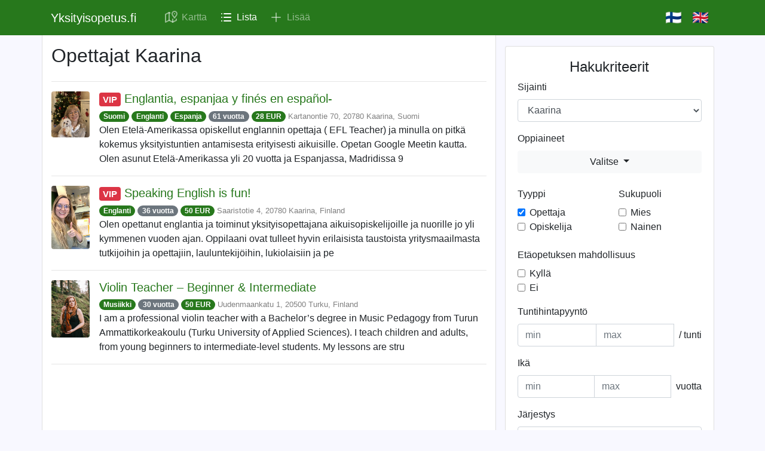

--- FILE ---
content_type: text/html; charset=UTF-8
request_url: https://www.yksityisopetus.fi/opettajat/kaarina
body_size: 8475
content:
<!DOCTYPE html>
<html lang="fi">    <head>
        <title>Opettajat Kaarina - Yksityisopetus.fi</title>
        <meta charset="utf-8">
        <meta http-equiv="x-ua-compatible" content="ie=edge">
        <meta itemprop="description" content="Yksityisopetus.fi on suomen suurin palvelu, jossa kuka tahansa voi pyytää tai tarjota yksityisopetusta.">
        <meta itemprop="image" content="https://www.yksityisopetus.fi/images/facebook-share-preview-FI.png">
        <meta itemprop="name" content="Opettajat Kaarina - Yksityisopetus.fi">
        <meta name="description" content="Yksityisopetus.fi on suomen suurin palvelu, jossa kuka tahansa voi pyytää tai tarjota yksityisopetusta.">
        <meta name="geo.placename" content="Finland"> 
        <meta name="geo.position" content="60.168670828836;24.924545288086"> 
        <meta name="geo.region" content="FI">
        <meta name="keywords" content="Yksityisopetus.fi">
        <meta name="robots" content="index, follow">
        <meta name="theme-color" content="#27781c">
        <meta name="twitter:description" content="Yksityisopetus.fi on suomen suurin palvelu, jossa kuka tahansa voi pyytää tai tarjota yksityisopetusta.">
        <meta name="twitter:image:src" content="https://www.yksityisopetus.fi/images/facebook-share-preview-FI.png">
        <meta name="twitter:site" content="@Yksityisopetus">
        <meta name="twitter:title" content="Opettajat Kaarina - Yksityisopetus.fi">
        <meta name="viewport" content="width=device-width, initial-scale=1, shrink-to-fit=no">
        <meta property="al:android:app_name" content="Yksityisopetus.fi"/>
        <meta property="al:android:package" content="com.nearbytutors.android"/>
        <meta property="og:description" content="Yksityisopetus.fi on suomen suurin palvelu, jossa kuka tahansa voi pyytää tai tarjota yksityisopetusta." />
        <meta property="og:image" content="https://www.yksityisopetus.fi/images/facebook-share-preview-FI.png"/>
        <meta property="og:site_name" content="Yksityisopetus.fi" />
        <meta property="og:title" content="Opettajat Kaarina - Yksityisopetus.fi" />
        <link rel="alternate" href="android-app://com.nearbytutors.android/search?searchParamSlugs=kaarina&_locale=fi&profile_type_code_slug=opettajat&_firewall_context=security.firewall.map.context.main&_security_firewall_run=_security_main&profile_type_code%5B0%5D=0&geoname_location_id=655131&country_id=1" />
        <link rel="manifest" href="/manifest.json">

                                <meta name="smartbanner:title" content="Yksityisopetus.fi">
        <meta name="smartbanner:author" content="Etsi tai tarjoa yksityisopetusta">
        <meta name="smartbanner:price" content="ILMAINEN">
        <meta name="smartbanner:price-suffix-google" content=" - Google Play">
        <meta name="smartbanner:icon-google" content="/apple-touch-icon-144x144.png">
        <meta name="smartbanner:button" content="KATSO">
        <meta name="smartbanner:button-url-google" content="/android">
        <meta name="smartbanner:enabled-platforms" content="android">
        <meta name="smartbanner:disable-positioning" content="true">
                
        
        <link rel="stylesheet" href="/build/global-styles.03bcfa07.css">

        <style>
        
        </style>

        <script>
            var app = {};
        </script>

                    <script async src="//pagead2.googlesyndication.com/pagead/js/adsbygoogle.js"></script>
        <script>
          (adsbygoogle = window.adsbygoogle || []).push({
            google_ad_client: "ca-pub-6821680692089905",
            enable_page_level_ads: true
          });
        </script>
        </head>
    <body  style="padding-top: 53px;">

                <nav class="navbar fixed-top navbar-expand-sm navbar-dark bg-primary">
                        <div class="container">
                            <a class="navbar-brand" href="/">
                    <span class="d-inline d-sm-none">
                        Yksityisopetus.fi
                    </span>
                    <span class="d-none d-sm-inline">
                         Yksityisopetus.fi
                    </span>
                </a>

                                <button id="mobileSearchButton" class="ml-auto btn btn-primary d-inline d-sm-none" type="button">
                    &#128269;
                </button>
                
                <button class="btn btn-primary d-inline d-sm-none" type="button" data-toggle="collapse" data-target="#collapsingNavbar" aria-controls="collapsingNavbar" aria-expanded="false" aria-label="Toggle navigation">
                    <span class="navbar-toggler-icon"></span>
                </button>

                <div class="collapse navbar-collapse" id="collapsingNavbar">
                    <ul class="navbar-nav mr-auto">
                        <li class="nav-item ">
                            <a class="nav-link" href="/">

                                <svg xmlns="http://www.w3.org/2000/svg" class="icon icon-tabler icon-tabler-map-2" width="26" height="26" viewBox="0 0 26 26" stroke-width="2" stroke="currentColor" fill="none" stroke-linecap="round" stroke-linejoin="round">
                                    <path stroke="none" d="M0 0h24v24H0z" fill="none"/>
                                    <line x1="18" y1="6" x2="18" y2="6.01" />
                                    <path d="M18 13l-3.5 -5a4 4 0 1 1 7 0l-3.5 5" />
                                    <polyline points="10.5 4.75 9 4 3 7 3 20 9 17 15 20 21 17 21 15" />
                                    <line x1="9" y1="4" x2="9" y2="17" />
                                    <line x1="15" y1="15" x2="15" y2="20" />
                                </svg>

                                Kartta
                            </a>
                        </li>
                        <li class="nav-item active">
                            <a class="nav-link" href="/search">
                                
                                <svg xmlns="http://www.w3.org/2000/svg" class="icon icon-tabler icon-tabler-list" width="26" height="26" viewBox="0 0 26 26" stroke-width="2" stroke="currentColor" fill="none" stroke-linecap="round" stroke-linejoin="round">
                                    <path stroke="none" d="M0 0h24v24H0z" fill="none"/>
                                    <line x1="9" y1="6" x2="20" y2="6" />
                                    <line x1="9" y1="12" x2="20" y2="12" />
                                    <line x1="9" y1="18" x2="20" y2="18" />
                                    <line x1="5" y1="6" x2="5" y2="6.01" />
                                    <line x1="5" y1="12" x2="5" y2="12.01" />
                                    <line x1="5" y1="18" x2="5" y2="18.01" />
                                </svg>

                                Lista
                            </a>
                        </li>
                        <li class="nav-item ">
                            <a class="nav-link" href="/add">
                                
                                <svg xmlns="http://www.w3.org/2000/svg" class="icon icon-tabler icon-tabler-plus" width="26" height="26" viewBox="0 0 26 26" stroke-width="2" stroke="currentColor" fill="none" stroke-linecap="round" stroke-linejoin="round">
                                    <path stroke="none" d="M0 0h24v24H0z" fill="none"/>
                                    <line x1="12" y1="5" x2="12" y2="19" />
                                    <line x1="5" y1="12" x2="19" y2="12" />
                                </svg>

                                Lisää
                            </a>
                        </li>
                                            </ul>

                                        <div class="btn-group btn-group-sm float-md-right float-xs-left" role="group">
                                                <a class="btn" href="/" style="font-size: 140%;">
                            🇫🇮
                        </a>
                                                <a class="btn" href="/en/" style="font-size: 140%;">
                            🇬🇧
                        </a>
                                            </div>
                                    </div>

                        </div>
                    </nav>
        
        
            <div class="container list-search">

        <div class="row">

            <div class="col-md-8 card" style="padding-top: 20px;">

                <h1 style="font-size: 2rem;">
                    Opettajat Kaarina
                </h1>
                    
                <hr/>

                
                    <ul class="list-unstyled">
                    
                        <li class="media">
                            <a href="/englantia-espanjaa-y-fines-en-espanol-19197">
                                                                    <img
                                        class="mr-3 rounded"
                                        src="/thumbs/englantia-espanjaa-y-fines-en-espanol-19197/thumbnail/19197-695a9ac4be498.jpeg"
                                        style="width: 64px;"
                                        alt="Vappu"
                                        />
                                                            </a>
                            <div class="media-body">
                                <h5 class="mt-0 mb-1">
                                    <a href="/englantia-espanjaa-y-fines-en-espanol-19197">
                                                                                    <span class="badge badge-danger">VIP </span>
                                                                                Englantia, espanjaa y finés en español-
                                    </a>
                                </h5>

                                                                    <span class="badge badge-pill badge-primary">
                                        Suomi
                                    </span>
                                                                    <span class="badge badge-pill badge-primary">
                                        Englanti
                                    </span>
                                                                    <span class="badge badge-pill badge-primary">
                                        Espanja
                                    </span>
                                                                <span class="badge badge-pill badge-secondary">
                                    61 vuotta
                                </span>
                                <span class="badge badge-pill badge-success">
                                    28 EUR
                                </span>

                                <small style="color: grey;">
                                    Kartanontie 70, 20780 Kaarina, Suomi
                                </small>
                                <br/>
                                Olen Etelä-Amerikassa opiskellut englannin opettaja ( EFL Teacher) ja minulla on pitkä kokemus yksityistuntien antamisesta  erityisesti aikuisille.

Opetan Google Meetin kautta. Olen asunut Etelä-Amerikassa yli 20 vuotta ja Espanjassa,  Madridissa 9 
                            </div>
                        </li>
                        <hr/>

                                                                                                
                        <li class="media">
                            <a href="/speaking-english-is-fun-17143">
                                                                    <img
                                        class="mr-3 rounded"
                                        src="/thumbs/speaking-english-is-fun-17143/thumbnail/17143-686a473a54c24.jpeg"
                                        style="width: 64px;"
                                        alt="Minttu Nurmi"
                                        />
                                                            </a>
                            <div class="media-body">
                                <h5 class="mt-0 mb-1">
                                    <a href="/speaking-english-is-fun-17143">
                                                                                    <span class="badge badge-danger">VIP </span>
                                                                                Speaking English is fun!
                                    </a>
                                </h5>

                                                                    <span class="badge badge-pill badge-primary">
                                        Englanti
                                    </span>
                                                                <span class="badge badge-pill badge-secondary">
                                    36 vuotta
                                </span>
                                <span class="badge badge-pill badge-success">
                                    50 EUR
                                </span>

                                <small style="color: grey;">
                                    Saaristotie 4, 20780 Kaarina, Finland
                                </small>
                                <br/>
                                Olen opettanut englantia ja toiminut yksityisopettajana aikuisopiskelijoille ja nuorille jo yli kymmenen vuoden ajan. Oppilaani ovat tulleet hyvin erilaisista taustoista yritysmaailmasta tutkijoihin ja opettajiin, lauluntekijöihin, lukiolaisiin ja pe
                            </div>
                        </li>
                        <hr/>

                                                                                                
                        <li class="media">
                            <a href="/violin-teacher-beginner-intermediate-20490">
                                                                    <img
                                        class="mr-3 rounded"
                                        src="/thumbs/violin-teacher-beginner-intermediate-20490/thumbnail/-695e2950cbf54.jpg"
                                        style="width: 64px;"
                                        alt="Valentina"
                                        />
                                                            </a>
                            <div class="media-body">
                                <h5 class="mt-0 mb-1">
                                    <a href="/violin-teacher-beginner-intermediate-20490">
                                                                                Violin Teacher – Beginner &amp; Intermediate
                                    </a>
                                </h5>

                                                                    <span class="badge badge-pill badge-primary">
                                        Musiikki
                                    </span>
                                                                <span class="badge badge-pill badge-secondary">
                                    30 vuotta
                                </span>
                                <span class="badge badge-pill badge-success">
                                    50 EUR
                                </span>

                                <small style="color: grey;">
                                    Uudenmaankatu 1, 20500 Turku, Finland
                                </small>
                                <br/>
                                I am a professional violin teacher with a Bachelor’s degree in Music Pedagogy from Turun Ammattikorkeakoulu (Turku University of Applied Sciences).

I teach children and adults, from young beginners to intermediate-level students. My lessons are stru
                            </div>
                        </li>
                        <hr/>

                                                                                    
            <ins class="adsbygoogle"
                 style="display:block"
                 data-ad-format="fluid"
                 data-ad-layout-key="-h1-2c-3u-99+19o"
                 data-ad-client="ca-pub-6821680692089905"
                 data-ad-slot="8173903335"></ins>
            <script>
            (adsbygoogle = window.adsbygoogle || []).push({});
            </script>
            
                                <hr/>
                                                                        
                        <li class="media">
                            <a href="/sivananda-yoga-teacher-20420">
                                                                    <img
                                        class="mr-3 rounded"
                                        src="/thumbs/sivananda-yoga-teacher-20420/thumbnail/-68c94e71a0eee.jpeg"
                                        style="width: 64px;"
                                        alt="Pranav"
                                        />
                                                            </a>
                            <div class="media-body">
                                <h5 class="mt-0 mb-1">
                                    <a href="/sivananda-yoga-teacher-20420">
                                                                                Sivananda Yoga Teacher
                                    </a>
                                </h5>

                                                                    <span class="badge badge-pill badge-primary">
                                        Liikunta
                                    </span>
                                                                    <span class="badge badge-pill badge-primary">
                                        Muut aineet
                                    </span>
                                                                <span class="badge badge-pill badge-secondary">
                                    40 vuotta
                                </span>
                                <span class="badge badge-pill badge-success">
                                    25 EUR
                                </span>

                                <small style="color: grey;">
                                    Hämeen valtatie 132, 20540 Turku, Finland
                                </small>
                                <br/>
                                &quot;Experience traditional Sivananda Yoga – a holistic practice combining asanas, pranayama, relaxation, and meditation. Suitable for beginners and all levels, these classes bring balance to body, mind, and spirit. Join us to build strength, flexibility
                            </div>
                        </li>
                        <hr/>

                                                                                                
                        <li class="media">
                            <a href="/biologian-ja-maantiedon-aineenopettaja-20295">
                                                                    <img
                                        class="mr-3 rounded"
                                        src="/thumbs/biologian-ja-maantiedon-aineenopettaja-20295/thumbnail/20295-67e57aaf6ad61.jpeg"
                                        style="width: 64px;"
                                        alt="Salla Hellsten"
                                        />
                                                            </a>
                            <div class="media-body">
                                <h5 class="mt-0 mb-1">
                                    <a href="/biologian-ja-maantiedon-aineenopettaja-20295">
                                                                                Biologian ja maantiedon aineenopettaja
                                    </a>
                                </h5>

                                                                    <span class="badge badge-pill badge-primary">
                                        Maantiede
                                    </span>
                                                                    <span class="badge badge-pill badge-primary">
                                        Biologia
                                    </span>
                                                                <span class="badge badge-pill badge-secondary">
                                    28 vuotta
                                </span>
                                <span class="badge badge-pill badge-success">
                                    40 EUR
                                </span>

                                <small style="color: grey;">
                                    Skanssi, 20730 Turku, Suomi
                                </small>
                                <br/>
                                Maantieteen ja biologian aineenopettaja. Kertausapua ylioppilaskokeisiin, valitakokeusiin, lukion kursseihin ja perusopetuksen biologiaan sekä maantietoon.

Tarjoan maantieteen ja biologian yksityisopetusta lähiopetuksena Turun alueella sekä etäopetu
                            </div>
                        </li>
                        <hr/>

                                                                                                
                        <li class="media">
                            <a href="/kitaratunteja-helsingissa-turussa-ja-etaopetuksena-20292">
                                                                    <img
                                        class="mr-3 rounded"
                                        src="/thumbs/kitaratunteja-helsingissa-turussa-ja-etaopetuksena-20292/thumbnail/20292-6825c030e9191.jpg"
                                        style="width: 64px;"
                                        alt="Aapo Alinikula"
                                        />
                                                            </a>
                            <div class="media-body">
                                <h5 class="mt-0 mb-1">
                                    <a href="/kitaratunteja-helsingissa-turussa-ja-etaopetuksena-20292">
                                                                                Kitaratunteja Helsingissä, Turussa ja etäopetuksena
                                    </a>
                                </h5>

                                                                    <span class="badge badge-pill badge-primary">
                                        Musiikki
                                    </span>
                                                                <span class="badge badge-pill badge-secondary">
                                    32 vuotta
                                </span>
                                <span class="badge badge-pill badge-success">
                                    44 EUR
                                </span>

                                <small style="color: grey;">
                                    20500 Turku, Finland
                                </small>
                                <br/>
                                Tarjoan laadukasta kitaransoiton ja musiikin teorian opetusta Helsingin Munkkiniemessä, Turun keskustassa tai etäyhteyden välityksellä. Opetan kaiken tasoisia soittajia tyylistä riippumatta; ominta erikoisalaani ovat jazzin, bluesin ja gospelin välim
                            </div>
                        </li>
                        <hr/>

                                                                                                
                        <li class="media">
                            <a href="/espanjan-opettaja-turussa-20162">
                                                                    <img
                                        class="mr-3 rounded"
                                        src="/thumbs/espanjan-opettaja-turussa-20162/thumbnail/-674f4668eca75.jpg"
                                        style="width: 64px;"
                                        alt="Beatriz"
                                        />
                                                            </a>
                            <div class="media-body">
                                <h5 class="mt-0 mb-1">
                                    <a href="/espanjan-opettaja-turussa-20162">
                                                                                Espanjan opettaja Turussa
                                    </a>
                                </h5>

                                                                    <span class="badge badge-pill badge-primary">
                                        Espanja
                                    </span>
                                                                <span class="badge badge-pill badge-secondary">
                                    32 vuotta
                                </span>
                                <span class="badge badge-pill badge-success">
                                    40 EUR
                                </span>

                                <small style="color: grey;">
                                    Vähä Hämeenkatu 6B, 20500 Turku, Finlandia
                                </small>
                                <br/>
                                Hi! I’m Beatriz, a native Spanish teacher from Granada, Spain, based in Turku.
I’m a certified Spanish tutor with over 4 years of experience teaching Spanish lessons in Turku, Helsinki, and online to students across Finland.

I offer personalized Spa
                            </div>
                        </li>
                        <hr/>

                                                                                                
                        <li class="media">
                            <a href="/qualified-business-english-teacher-19824">
                                                                    <img
                                        class="mr-3 rounded"
                                        src="/thumbs/qualified-business-english-teacher-19824/thumbnail/-65b6b4ad21371.jpg"
                                        style="width: 64px;"
                                        alt="Corinne Väätäinen"
                                        />
                                                            </a>
                            <div class="media-body">
                                <h5 class="mt-0 mb-1">
                                    <a href="/qualified-business-english-teacher-19824">
                                                                                Qualified Business English teacher
                                    </a>
                                </h5>

                                                                    <span class="badge badge-pill badge-primary">
                                        Englanti
                                    </span>
                                                                <span class="badge badge-pill badge-secondary">
                                    61 vuotta
                                </span>
                                <span class="badge badge-pill badge-success">
                                    50 EUR
                                </span>

                                <small style="color: grey;">
                                    Pellonperänkatu 4, 20740 Turku, Finland
                                </small>
                                <br/>
                                Fully qualified teacher for people who need to effectively communicate in business.

Over 30 years of teaching experience in Sweden, Finland, Poland and Japan. 

Perhaps you want to improve your fluency, to better able lead a multi-national team.
May
                            </div>
                        </li>
                        <hr/>

                                                                                                
                        <li class="media">
                            <a href="/luokanopettaja-antaa-alakoululaisille-yksityisopetusta-20-vuoden-kokemuksella-turussa-ja-lahikunnissa-17891">
                                                                    <img
                                        class="mr-3 rounded"
                                        src="/thumbs/luokanopettaja-antaa-alakoululaisille-yksityisopetusta-20-vuoden-kokemuksella-turussa-ja-lahikunnissa-17891/thumbnail/-5eb5417a7ae1b.jpg"
                                        style="width: 64px;"
                                        alt="Marjut Brunila"
                                        />
                                                            </a>
                            <div class="media-body">
                                <h5 class="mt-0 mb-1">
                                    <a href="/luokanopettaja-antaa-alakoululaisille-yksityisopetusta-20-vuoden-kokemuksella-turussa-ja-lahikunnissa-17891">
                                                                                Luokanopettaja antaa alakoululaisille yksityisopetusta 20 vuoden kokemuksella Turussa ja lähikunnissa
                                    </a>
                                </h5>

                                                                    <span class="badge badge-pill badge-primary">
                                        Suomi
                                    </span>
                                                                    <span class="badge badge-pill badge-primary">
                                        Ruotsi
                                    </span>
                                                                    <span class="badge badge-pill badge-primary">
                                        Englanti
                                    </span>
                                                                    <span class="badge badge-pill badge-primary">
                                        Muut aineet
                                    </span>
                                                                <span class="badge badge-pill badge-secondary">
                                    57 vuotta
                                </span>
                                <span class="badge badge-pill badge-success">
                                    50 EUR
                                </span>

                                <small style="color: grey;">
                                    Verkaranta 3, 20660 Lieto, Suomi
                                </small>
                                <br/>
                                Olen reipas ja iloinen 57-vuotias luokanopettaja ja kirjailija. Annan opetusta alakoululaisille ja esikoululaisille kaikissa oppiaineissa. Olen turvallinen aikuinen, joka osaa &quot;vääntää rautalangasta&quot; vaikeatkin asiat niin, että ne opitaan. Kokemusta 
                            </div>
                        </li>
                        <hr/>

                                                                                                                    </ul>

                
                <nav>
                    <ul class="pagination pagination-lg justify-content-center">
                                                                    </ul>
                </nav>

            </div>


            <div class="col-md-4">

                <br/>

                <div class="card card-block" style="padding: 20px;">
                    <h4 class="text-center">Hakukriteerit</h4>

                    <div id="searchForm">
                        
<form method="get">
    <div class="form-group"><label class="" for="geoname_location_id">Sijainti</label><select id="geoname_location_id" name="geoname_location_id" class="form-control"><option value="">Valitse</option><option value="660129">Espoo</option><option value="659181">Hämeenlinna</option><option value="659102">Hanko</option><option value="658922">Harjavalta</option><option value="658691">Hattula</option><option value="658226">Helsinki</option><option value="830147">Hollola</option><option value="656914">Hyvinkää</option><option value="656689">Imatra</option><option value="656074">Janakkala</option><option value="655977">Järvenpää</option><option value="655823">Joensuu</option><option value="655195">Jyväskylä</option><option value="655131" selected="selected">Kaarina</option><option value="654441">Kangasala</option><option value="653961">Karkkila</option><option value="653560">Kauniainen</option><option value="653253">Kempele</option><option value="653186">Kerava</option><option value="649631">Kirkkonummi</option><option value="651981">Kokemäki</option><option value="651660">Kontiolahti</option><option value="651301">Korsholm</option><option value="650861">Kouvola</option><option value="650225">Kuopio</option><option value="649374">Lahti</option><option value="648957">Lapinlahti</option><option value="648901">Lappeenranta</option><option value="648739">Laukaa</option><option value="648369">Lempäälä</option><option value="648057">Lieto</option><option value="647852">Liperi</option><option value="647752">Lohja</option><option value="647572">Loviisa</option><option value="646876">Malax</option><option value="646709">Mäntsälä</option><option value="646487">Masku</option><option value="646006">Mikkeli</option><option value="645386">Muurame</option><option value="645150">Nakkila</option><option value="644451">Nokia</option><option value="643493">Oulu</option><option value="641491">Pirkkala</option><option value="641000">Pori</option><option value="660562">Porvoo</option><option value="640125">Raisio</option><option value="8128754">Raseborg</option><option value="638937">Rovaniemi</option><option value="638804">Ruokolahti</option><option value="637959">Salo</option><option value="637003">Siikajoki</option><option value="637068">Sipoo</option><option value="634964">Tampere</option><option value="634298">Toivakka</option><option value="633680">Turku</option><option value="633592">Tuusula</option><option value="633396">Ulvila</option><option value="632979">Vaasa</option><option value="830153">Vantaa</option><option value="631708">Vihti</option><option value="8128759">Vörå</option><option value="630753">Ylöjärvi</option></select></div>
<div class="form-group"><label class="" for="subjects">Oppiaineet</label><select id="subjects" name="subjects[]" class="subjectTagSelector form-control" data-label-none-selected="Valitse" data-label-x-selected=" valittu" multiple="multiple"><option value="FINNISH">Suomi</option><option value="SWEDISH">Ruotsi</option><option value="ENGLISH">Englanti</option><option value="GERMAN">Saksa</option><option value="FRENCH">Ranska</option><option value="SPANISH">Espanja</option><option value="RUSSIAN">Venäjä</option><option value="OTHER_LANGUAGES">Muut kielet</option><option value="MATHEMATHICS">Matematiikka</option><option value="PHYSICS">Fysiikka</option><option value="CHEMISTRY">Kemia</option><option value="STATISTICS">Tilastotiede</option><option value="ACCOUNTING">Kirjanpito</option><option value="BUSINESS_STUDIES">Liiketalous</option><option value="LAW_STUDIES">Lakioppi</option><option value="ECONOMICS">Taloustiede</option><option value="HISTORY">Historia</option><option value="RELIGION">Uskonoppi</option><option value="PHILOSOPHY">Filosofia</option><option value="GEOGRAPHY">Maantiede</option><option value="SOCIAL_STUDIES">Yhteiskuntatieteet</option><option value="PSYCHOLOGY">Psykologia</option><option value="MEDICINE">Lääketiede</option><option value="COMPUTERS">Tietotekniikka</option><option value="MUSIC">Musiikki</option><option value="ARTS">Taiteet</option><option value="SPORTS">Liikunta</option><option value="OTHER_SUBJECTS">Muut aineet</option><option value="BIOLOGY">Biologia</option></select></div>

<div class="row">
    <div class="col-sm-6">
        <fieldset class="form-group"><legend class="col-form-label">Tyyppi</legend><div id="profile_type_code"><div class="form-check">        
        <input type="checkbox" id="profile_type_code_0" name="profile_type_code[]" class="form-check-input" value="0" checked="checked" />
        <label class="form-check-label" for="profile_type_code_0">Opettaja</label></div><div class="form-check">        
        <input type="checkbox" id="profile_type_code_1" name="profile_type_code[]" class="form-check-input" value="1" />
        <label class="form-check-label" for="profile_type_code_1">Opiskelija</label></div></div></fieldset>
    </div>
    <div class="col-sm-6">
        <fieldset class="form-group"><legend class="col-form-label">Sukupuoli</legend><div id="gender"><div class="form-check">        
        <input type="checkbox" id="gender_0" name="gender[]" class="form-check-input" value="0" />
        <label class="form-check-label" for="gender_0">Mies</label></div><div class="form-check">        
        <input type="checkbox" id="gender_1" name="gender[]" class="form-check-input" value="1" />
        <label class="form-check-label" for="gender_1">Nainen</label></div></div></fieldset>
    </div>
</div>

<div class="row">
    <div class="col-sm-12">
        <fieldset class="form-group"><legend class="col-form-label">Etäopetuksen mahdollisuus</legend><div id="remote_learning"><div class="form-check">        
        <input type="checkbox" id="remote_learning_0" name="remote_learning[]" class="form-check-input" value="1" />
        <label class="form-check-label" for="remote_learning_0">Kyllä</label></div><div class="form-check">        
        <input type="checkbox" id="remote_learning_1" name="remote_learning[]" class="form-check-input" value="0" />
        <label class="form-check-label" for="remote_learning_1">Ei</label></div></div></fieldset>
    </div>
</div>

<div class="form-group">
    <label for="min_price">Tuntihintapyyntö</label>
    
    
    
    <div class="input-group">
        <input type="number" id="min_price" name="min_price" class="rangeInput form-control" placeholder="min" />
        <input type="number" id="max_price" name="max_price" class="rangeInput form-control" placeholder="max" />
        <span class="postfix">&nbsp; / tunti</span>
    </div>
</div>

<div class="form-group">
    <label for="min_age">Ikä</label>
    
    
    
    <div class="input-group">
        <input type="number" id="min_age" name="min_age" class="rangeInput form-control" placeholder="min" />
        <input type="number" id="max_age" name="max_age" class="rangeInput form-control" placeholder="max" />
        <span class="postfix">&nbsp; vuotta</span>
    </div>
</div>

<div class="form-group"><label class="required" for="sort">Järjestys</label><select id="sort" name="sort" class="form-control"><option value="updated-desc">Uusin ensin</option><option value="updated-asc">Vanhin ensin</option><option value="price-desc">Kallein ensin</option><option value="price-asc">Halvin ensin</option></select></div><div class="form-group"><button type="submit" id="search" name="search" class="btn btn-primary btn-block btn">Hae</button></div>
</form>                    </div>
                </div>

                <br/>
                                <div class="card card-block" style="padding: 20px;">
                    
            <ins class="adsbygoogle"
                 style="display:block"
                 data-ad-client="ca-pub-6821680692089905"
                 data-ad-slot="1410221870"
                 data-ad-format="auto"
                 data-full-width-responsive="true"></ins>
            <script>
            (adsbygoogle = window.adsbygoogle || []).push({});
            </script>
            
                </div>
                
            </div>
        </div>

    </div> <!-- /container -->

                    
            
            <footer style="padding-top: 20px;">
                <div class="footer" id="footer">
                    <div class="container">
                        <div class="row">
                            <div class="col-md-3">
                                <h3>Jatka hakuasi</h3>
                                <ul>
                                                                            <li><a href="/opettajat/espoo">Opettajat Espoo</a></li>
                                                                            <li><a href="/opettajat/haemeenlinna">Opettajat Hämeenlinna</a></li>
                                                                            <li><a href="/opettajat/hanko">Opettajat Hanko</a></li>
                                                                            <li><a href="/opettajat/harjavalta">Opettajat Harjavalta</a></li>
                                                                            <li><a href="/opettajat/hattula">Opettajat Hattula</a></li>
                                                                            <li><a href="/opettajat/helsinki">Opettajat Helsinki</a></li>
                                                                            <li><a href="/opettajat/hollola">Opettajat Hollola</a></li>
                                                                            <li><a href="/opettajat/hyvinkaeae">Opettajat Hyvinkää</a></li>
                                                                            <li><a href="/opettajat/imatra">Opettajat Imatra</a></li>
                                                                            <li><a href="/opettajat/janakkala">Opettajat Janakkala</a></li>
                                                                            <li><a href="/opettajat/jaervenpaeae">Opettajat Järvenpää</a></li>
                                                                            <li><a href="/opettajat/joensuu">Opettajat Joensuu</a></li>
                                                                            <li><a href="/opettajat/jyvaeskylae">Opettajat Jyväskylä</a></li>
                                                                            <li><a href="/opettajat/kaarina">Opettajat Kaarina</a></li>
                                                                            <li><a href="/opettajat/kangasala">Opettajat Kangasala</a></li>
                                                                            <li><a href="/opettajat/karkkila">Opettajat Karkkila</a></li>
                                                                            <li><a href="/opettajat/kauniainen">Opettajat Kauniainen</a></li>
                                                                            <li><a href="/opettajat/kempele">Opettajat Kempele</a></li>
                                                                            <li><a href="/opettajat/kerava">Opettajat Kerava</a></li>
                                                                            <li><a href="/opettajat/kirkkonummi">Opettajat Kirkkonummi</a></li>
                                                                            <li><a href="/opettajat/kokemaeki">Opettajat Kokemäki</a></li>
                                                                    </ul>
                            </div>
                            <div class="col-md-3">
                                <span class="d-none d-md-inline">
                                    <h3>Jatka hakuasi</h3>
                                </span>
                                <ul>
                                                                            <li><a href="/opettajat/kontiolahti">Opettajat Kontiolahti</a></li>
                                                                            <li><a href="/opettajat/korsholm">Opettajat Korsholm</a></li>
                                                                            <li><a href="/opettajat/kouvola">Opettajat Kouvola</a></li>
                                                                            <li><a href="/opettajat/kuopio">Opettajat Kuopio</a></li>
                                                                            <li><a href="/opettajat/lahti">Opettajat Lahti</a></li>
                                                                            <li><a href="/opettajat/lapinlahti">Opettajat Lapinlahti</a></li>
                                                                            <li><a href="/opettajat/lappeenranta">Opettajat Lappeenranta</a></li>
                                                                            <li><a href="/opettajat/laukaa">Opettajat Laukaa</a></li>
                                                                            <li><a href="/opettajat/lempaeaelae">Opettajat Lempäälä</a></li>
                                                                            <li><a href="/opettajat/lieto">Opettajat Lieto</a></li>
                                                                            <li><a href="/opettajat/liperi">Opettajat Liperi</a></li>
                                                                            <li><a href="/opettajat/lohja">Opettajat Lohja</a></li>
                                                                            <li><a href="/opettajat/loviisa">Opettajat Loviisa</a></li>
                                                                            <li><a href="/opettajat/malax">Opettajat Malax</a></li>
                                                                            <li><a href="/opettajat/maentsaelae">Opettajat Mäntsälä</a></li>
                                                                            <li><a href="/opettajat/masku">Opettajat Masku</a></li>
                                                                            <li><a href="/opettajat/mikkeli">Opettajat Mikkeli</a></li>
                                                                            <li><a href="/opettajat/muurame">Opettajat Muurame</a></li>
                                                                            <li><a href="/opettajat/nakkila">Opettajat Nakkila</a></li>
                                                                            <li><a href="/opettajat/nokia">Opettajat Nokia</a></li>
                                                                            <li><a href="/opettajat/oulu">Opettajat Oulu</a></li>
                                                                    </ul>
                            </div>
                            <div class="col-md-3">
                                <span class="d-none d-md-inline">
                                    <h3>Jatka hakuasi</h3>
                                </span>
                                <ul>
                                                                            <li><a href="/opettajat/pirkkala">Opettajat Pirkkala</a></li>
                                                                            <li><a href="/opettajat/pori">Opettajat Pori</a></li>
                                                                            <li><a href="/opettajat/porvoo">Opettajat Porvoo</a></li>
                                                                            <li><a href="/opettajat/raisio">Opettajat Raisio</a></li>
                                                                            <li><a href="/opettajat/raseborg">Opettajat Raseborg</a></li>
                                                                            <li><a href="/opettajat/rovaniemi">Opettajat Rovaniemi</a></li>
                                                                            <li><a href="/opettajat/ruokolahti">Opettajat Ruokolahti</a></li>
                                                                            <li><a href="/opettajat/salo">Opettajat Salo</a></li>
                                                                            <li><a href="/opettajat/siikajoki">Opettajat Siikajoki</a></li>
                                                                            <li><a href="/opettajat/sipoo">Opettajat Sipoo</a></li>
                                                                            <li><a href="/opettajat/tampere">Opettajat Tampere</a></li>
                                                                            <li><a href="/opettajat/toivakka">Opettajat Toivakka</a></li>
                                                                            <li><a href="/opettajat/turku">Opettajat Turku</a></li>
                                                                            <li><a href="/opettajat/tuusula">Opettajat Tuusula</a></li>
                                                                            <li><a href="/opettajat/ulvila">Opettajat Ulvila</a></li>
                                                                            <li><a href="/opettajat/vaasa">Opettajat Vaasa</a></li>
                                                                            <li><a href="/opettajat/vantaa">Opettajat Vantaa</a></li>
                                                                            <li><a href="/opettajat/vihti">Opettajat Vihti</a></li>
                                                                            <li><a href="/opettajat/voera">Opettajat Vörå</a></li>
                                                                            <li><a href="/opettajat/yloejaervi">Opettajat Ylöjärvi</a></li>
                                                                    </ul>
                            </div>
                            <div class="col-md-3">
                                <h3>Info</h3>
                                <ul>
                                    <li><a href="/contact">
                                        Ota Yhteyttä
                                    </a></li>
                                </ul>
                                <h3>Sosiaalinen media</h3>
                                <ul>
                                    <li><a href="https://facebook.com/yksityisopetus">Facebook</a></li>
                                    <li><a href="https://twitter.com/Yksityisopetus">Twitter</a></li>
                                </ul>
                                <h3>Vaihda maata</h3>
                                <ul>
                                    <li>🇫🇮 &nbsp;<a href="https://www.yksityisopetus.fi/">Yksityisopetus</a></li>
                                    <li>🇸🇬 &nbsp;<a href="https://www.nearbytutors.sg/">Singapore tutors</a></li>
                                                                    </ul>
                            </div>
                        </div>
                        <!--/.row-->
                    </div>
                    <!--/.container-->
                </div>
                <!--/.footer-->

                <div class="footer-bottom">
                    <div class="container">
                        <p>Yksityisopetus.fi &copy; 2026</p>
                    </div>
                </div>
                <!--/.footer-bottom-->
            </footer>

                    
        
                <script>
        (function(i,s,o,g,r,a,m){i['GoogleAnalyticsObject']=r;i[r]=i[r]||function(){
        (i[r].q=i[r].q||[]).push(arguments)},i[r].l=1*new Date();a=s.createElement(o),
        m=s.getElementsByTagName(o)[0];a.async=1;a.src=g;m.parentNode.insertBefore(a,m)
        })(window,document,'script','https://www.google-analytics.com/analytics.js','ga');

        ga('create', 'UA-89459537-1', 'auto');

        ga('set', 'contentGroup1', 'Finland');
                ga('set', 'contentGroup2', 'List Search');
                ga('set', 'contentGroup3', 'fi');

        ga('send', 'pageview');

        </script>
        
        <script src="/build/runtime.f4f17a19.js"></script><script src="/build/global-scripts.90a9b463.js"></script>

        
        <script>
            app.Global.init();
            app.Translation.init();
                app.ListingSearchForm.init();
    app.ListingList.init();  
        </script>

        
            <script defer src="https://static.cloudflareinsights.com/beacon.min.js/vcd15cbe7772f49c399c6a5babf22c1241717689176015" integrity="sha512-ZpsOmlRQV6y907TI0dKBHq9Md29nnaEIPlkf84rnaERnq6zvWvPUqr2ft8M1aS28oN72PdrCzSjY4U6VaAw1EQ==" data-cf-beacon='{"version":"2024.11.0","token":"287bce625dab4b81b59152609d427f68","r":1,"server_timing":{"name":{"cfCacheStatus":true,"cfEdge":true,"cfExtPri":true,"cfL4":true,"cfOrigin":true,"cfSpeedBrain":true},"location_startswith":null}}' crossorigin="anonymous"></script>
</body>
</html>

--- FILE ---
content_type: text/html; charset=utf-8
request_url: https://www.google.com/recaptcha/api2/aframe
body_size: 267
content:
<!DOCTYPE HTML><html><head><meta http-equiv="content-type" content="text/html; charset=UTF-8"></head><body><script nonce="OqHEgp4Ur15FVEANS29Wmg">/** Anti-fraud and anti-abuse applications only. See google.com/recaptcha */ try{var clients={'sodar':'https://pagead2.googlesyndication.com/pagead/sodar?'};window.addEventListener("message",function(a){try{if(a.source===window.parent){var b=JSON.parse(a.data);var c=clients[b['id']];if(c){var d=document.createElement('img');d.src=c+b['params']+'&rc='+(localStorage.getItem("rc::a")?sessionStorage.getItem("rc::b"):"");window.document.body.appendChild(d);sessionStorage.setItem("rc::e",parseInt(sessionStorage.getItem("rc::e")||0)+1);localStorage.setItem("rc::h",'1768448751096');}}}catch(b){}});window.parent.postMessage("_grecaptcha_ready", "*");}catch(b){}</script></body></html>

--- FILE ---
content_type: application/javascript
request_url: https://www.yksityisopetus.fi/build/global-scripts.90a9b463.js
body_size: 84048
content:
/*! For license information please see global-scripts.90a9b463.js.LICENSE.txt */
(self.webpackChunk=self.webpackChunk||[]).push([[421],{84:()=>{!function(){"use strict";var e={init:function(){this.initServiceWorker()},initServiceWorker:function(){"serviceWorker"in navigator&&window.addEventListener("load",(function(){navigator.serviceWorker.register("/service-worker.js").then((function(t){e.log("ServiceWorker registered with scope: "+t.scope)}),(function(t){e.log("ServiceWorker registration failed: "+t)}))}))},log:function(e){"undefined"!=typeof console&&console.log&&console.log("app.Global.js: "+e)}};app.Global=e}()},537:()=>{!function(){"use strict";var e={track:function(e,t,n,i,r){void 0!==r&&r?(this.log('New event in "'+e+'": '+t+" ("+n+") ["+i+"], non-interactive"),ga("send","event",e,t,n,i,{nonInteraction:1})):(this.log('New event in "'+e+'": '+t+" ("+n+") ["+i+"]"),ga("send","event",e,t,n,i))},log:function(e){"undefined"!=typeof console&&console.log&&console.log("app.GoogleAnalytics.js: "+e)}};app.GoogleAnalytics=e}()},417:(e,t,n)=>{var i=n(755);!function(){"use strict";var e={init:function(){this.initListeners()},initListeners:function(){var e=i("#listingForgotAdministrativeLink");e.find("form").on("submit",(function(t){t.preventDefault();var n=i(this).find("input").val(),r=e.data("listing-id");e.find("button").prop("disabled",!0),i.ajax({type:"POST",url:"/api/v1/listing/"+r+"/forgot_administrative_link?_locale="+document.documentElement.lang,data:{email:n},success:function(t){e.find(".form-group").addClass("has-success"),e.find(".form-control-feedback").show().text(t.message),e.find("button").prop("disabled",!0),e.find("input").prop("disabled",!0)},error:function(t){e.find(".form-group").addClass("has-danger"),e.find(".form-control-feedback").show().text(t.responseJSON.message),e.find("button").removeAttr("disabled")}})})),e.find("input").on("focus",(function(t){e.find(".form-group").removeClass("has-danger"),e.find(".form-control-feedback").hide()}))},log:function(e){"undefined"!=typeof console&&console.log&&console.log("app.ListingDetailForgotAdministrativeLink.js: "+e)}};app.ListingDetailForgotAdministrativeLink=e}()},571:(e,t,n)=>{var i=n(755);!function(){"use strict";var e={map:null,init:function(){var e=i("div#map-canvas"),t=e.data("latitude"),n=e.data("longitude"),r=e.data("profile-type-code");if("undefined"!=typeof google)if(t&&n){this.log("Initializing Google map at location: "+t+","+n);var o=this.getGoogleMapMarkerPosition(t,n);this.initMap(o),this.initMapMarker(o,r)}else this.log("There is no location. Map is not initialized.");else this.log("Google Maps is not loaded. Map is not initialized.")},getGoogleMapMarkerPosition:function(e,t){return new google.maps.LatLng(e,t)},initMap:function(e){var t={zoom:14,center:e,scrollwheel:!1,mapTypeControl:!1,streetViewControl:!1,panControl:!1,draggable:!("ontouchend"in document),zoomControl:!0,zoomControlOptions:{position:google.maps.ControlPosition.LEFT_CENTER}};this.map=new google.maps.Map(document.getElementById("map-canvas"),t)},initMapMarker:function(e,t){new google.maps.Marker({position:e,map:this.map,icon:"/images/icons/"+t+".png"})},log:function(e){"undefined"!=typeof console&&console.log&&console.log("app.ListingDetailMap.js: "+e)}};app.ListingDetailMap=e}()},20:(e,t,n)=>{var i=n(755);!function(){"use strict";var e={init:function(){this.initSearchIcon()},initSearchIcon:function(){i("button#mobileSearchButton").click((function(){i("html, body").animate({scrollTop:i("#searchForm").offset().top-100},400)}))},log:function(e){"undefined"!=typeof console&&console.log&&console.log("app.ListingList.js: "+e)}};app.ListingList=e}()},845:(e,t,n)=>{var i=n(755);!function(){"use strict";var e={geocoder:null,init:function(){this.initSubjectMultiselection(),this.initLocationSelection(),this.registerFileUploadInputs(),this.geocoder=new google.maps.Geocoder},initSubjectMultiselection:function(){var e=i(".subjectTagSelector");e.multiselect({maxHeight:220,buttonContainer:'<br/><div class="btn-group" />',buttonWidth:"260px",buttonClass:"btn btn-light",nonSelectedText:e.data("label-none-selected"),nSelectedText:e.data("label-x-selected"),allSelectedText:!1}),e.removeAttr("required")},initLocationSelection:function(){i("#listing_location_input").hide(),i("#listing_location_search_button").hide(),i("#listing_location_current_position").hide(),i("#listing_address").change((function(){var e=i(this).val();i("#listing_location_input").val(e),i("#listing_location_search_button").click()}))},onGoogleMapsMarkerChange:function(e,t){var n=new google.maps.LatLng(e.lat(),e.lng());app.ListingManagementForm.geocoder.geocode({latLng:n},app.ListingManagementForm.onGoogleMapsReverseGeocode),i("#listing_address").focus()},onGoogleMapsReverseGeocode:function(e,t){if("OK"===t){if(e[0]){var n=e[0].formatted_address;i("#listing_address").val(n)}}else app.ListingManagementForm.log("Could not geocode: "+t)},registerFileUploadInputs:function(){i(".custom-file-input").on("change",(function(){for(var e=[],t=0;t<i(this)[0].files.length;t++)e.push(i(this)[0].files[t].name);i(this).next(".custom-file-label").html(e.join(", "))}))},log:function(e){"undefined"!=typeof console&&console.log&&console.log("app.ListingManagementForm.js: "+e)}};app.ListingManagementForm=e}()},116:(e,t,n)=>{var i=n(755);!function(){"use strict";var e={init:function(){this.initSubjectMultiselection(),this.initTracking()},initSubjectMultiselection:function(){var e=i(".subjectTagSelector");e.multiselect({maxHeight:220,buttonWidth:"100%",buttonClass:"btn btn-light",nonSelectedText:e.data("label-none-selected"),nSelectedText:e.data("label-x-selected"),allSelectedText:!1})},initTracking:function(){i("#searchForm form").on("submit",(function(e){app.GoogleAnalytics.track("Search","Update search","Search")})),i("#searchForm select#subjects").change((function(){app.GoogleAnalytics.track("Search","Update subjects parameter",i(this).val())})),i("#searchForm #profile_type_code input").change((function(){var e=i(this).is(":checked")?"Include":"Exclude",t=i(this).data("profile-type-text");app.GoogleAnalytics.track("Search","Update profile type parameter",e+" "+t)})),i("#searchForm #gender input").change((function(){var e=i(this).is(":checked")?"Include":"Exclude",t=i(this).data("gender-text");app.GoogleAnalytics.track("Search","Update gender parameter",e+" "+t)})),i("#searchForm #remote_learning input").change((function(){var e=i(this).is(":checked")?"Include":"Exclude",t=i(this).data("remote-learning-text");app.GoogleAnalytics.track("Search","Update remote learning parameter",e+" "+t)})),i("#searchForm input#min_price").change((function(){app.GoogleAnalytics.track("Search","Update minimum price parameter",i(this).val())})),i("#searchForm input#max_price").change((function(){app.GoogleAnalytics.track("Search","Update maximum price parameter",i(this).val())})),i("#searchForm input#min_age").change((function(){app.GoogleAnalytics.track("Search","Update minimum age parameter",i(this).val())})),i("#searchForm input#max_age").change((function(){app.GoogleAnalytics.track("Search","Update maximum age parameter",i(this).val())})),i("#searchForm select#sort").change((function(){app.GoogleAnalytics.track("Search","Update sort order parameter",i(this).val())}))},log:function(e){"undefined"!=typeof console&&console.log&&console.log("app.ListingSearchForm.js: "+e)}};app.ListingSearchForm=e}()},696:(e,t,n)=>{var i=n(755),r=n(381);!function(){"use strict";var e={map:null,mapContainer:null,mapCanvas:null,serializedSearchForm:"",activeListing:null,markers:[],mobileTriggerSize:768,locale:"",init:function(){this.initPage(),this.initMap(),this.initSearchForm()},initSearchForm:function(){i("#searchForm form").on("submit",(function(t){t.preventDefault(),e.serializedSearchForm=i(this).serialize(),e.getListings()}))},initPage:function(){i("button.showSearchFormButton").click((function(){i("#searchForm").show(),i("#searchResultsContainer").hide()})),i("button#showSearchResultsButton").click((function(){i("#searchForm").hide(),i("#searchResultsContainer").show()})),i("button#mobileSearchButton").click((function(){e.resize(!0)})),i("button.showMapButton").click((function(){i("button#mobileSearchButton").trigger("click")})),i("#searchResults").on("click","a.list-group-item",(function(){e.handleListingClick(i(this).data("listing-id"))})),e.locale=document.documentElement.lang},initMap:function(){this.mapContainer=i("div#mapContainer"),this.mapCanvas=i("div#map-canvas");var t=this.mapCanvas.data("latitude"),n=this.mapCanvas.data("longitude");e.currencyPrefix=this.mapCanvas.data("currency-prefix"),e.currencyPostfix=this.mapCanvas.data("currency-postfix");var r=this.mapCanvas.data("zoom");if(t&&n){e.log("Initializing Google map at location: "+t+","+n);var o=this.getGoogleMapMarkerPosition(t,n);this.initGoogleMap(o,r)}else e.log("There is no location. Map not initialized.");i(window).bind("resize",this.resize),i(window).bind("onorientationchange",this.resize),this.resize(),google.maps.event.addDomListener(this.map,"idle",(function(t){e.getListings()}))},getGoogleMapMarkerPosition:function(e,t){return new google.maps.LatLng(e,t)},initGoogleMap:function(e,t){var n={zoom:t,center:e,scrollwheel:!1,mapTypeControl:!1,streetViewControl:!1,panControl:!0,draggable:!0,zoomControl:!0,zoomControlOptions:{position:google.maps.ControlPosition.TOP_LEFT}};this.map=new google.maps.Map(document.getElementById("map-canvas"),n)},resize:function(t){var n=i("div#searchFormContainer"),r=i("div#map-canvas"),o=i(window).height(),s=i(window).width(),a=s<e.mobileTriggerSize,l=n.is(":visible"),u=n.width(),c=parseInt(i("body").css("padding-top")),d=!0;a?(n.css("position","fixed"),1==t?(n.toggle(),l=!l,d=!1,e.log("Toggling search form container")):(n.hide(),l=!1,e.log("Hiding search form container"))):(n.css("position","inherit"),0==l&&(n.show(),l=!0,e.log("Showing search form container"))),u=0==l?0:e.getSearchFormContainerWidth(),n.height(o-c),n.width(u),e.log("Resized searchFormContainer: "+n.width()+"x"+n.height()),d&&(r.height(o-c),r.width(s-u),e.log("Resized mapCanvas: "+r.width()+"x"+r.height()),google.maps.event.trigger(e.map,"resize"))},getListings:function(){i("#loading").show(),i("div#mobileDetailCardContainer").hide();var t={},n=e.map.getBounds();t.min_latitude=n.getSouthWest().lat(),t.min_longitude=n.getSouthWest().lng(),t.max_latitude=n.getNorthEast().lat(),t.max_longitude=n.getNorthEast().lng(),t._locale=e.locale;var r=i.param(t)+"&"+e.serializedSearchForm;i.ajax({type:"GET",dataType:"json",url:"/api/v1/listing",cache:!1,data:r,success:function(t){e.handleApiResponse(t)}})},getIconUrl:function(e,t){var n="";return(t=void 0!==t&&t)?n="/hover":e.is_vip&&(n="/vip"),"/images/icons"+n+"/"+(1==e.profile_type_code?"student":"teacher")+".png"},handleApiResponse:function(t){var n=[],r=i('<div class="list-group"></div>');for(var o in t.length>=50&&r.append('<a href="#" class="list-group-item active">'+app.Translation.get("app.messages.display_max_reached")+"</a>"),t){var s=t[o],a=s.id;n[a]=a;var l=e.getGoogleMapMarkerPosition(s.latitude,s.longitude);if(s.normalIconUrl=e.getIconUrl(s),s.hoverIconUrl=e.getIconUrl(s,!0),a in e.markers);else{var u=new google.maps.Marker({position:l,map:e.map,icon:s.normalIconUrl,normalIcon:s.normalIconUrl,hoverIcon:s.hoverIconUrl,listingId:s.id,name:s.name,title:s.title,address:s.address,updated:s.updated,link:s.link,price:s.price,gender:s.gender,age:s.age,profile_type_code:s.profile_type_code,is_vip:s.is_vip});u.addListener("click",e.handleMarkerClick),e.markers[a]=u}var c=e.createResultItem(s);r.append(c)}for(var o in e.markers)o in n||(e.markers[o].setMap(null),delete e.markers[o]);0==t.length?i("#noResults").show():i("#noResults").hide(),i("#searchForm").hide(),i("#searchResultsContainer").show(),i("#searchResults").html(r),e.activeListing&&(e.activeListing in e.markers?google.maps.event.trigger(e.markers[e.activeListing],"click"):e.activeListing=null),i("#loading").hide()},handleMarkerClick:function(){i("button#showSearchResultsButton").trigger("click"),e.handleListingClick(this.listingId);var t=i("#listingListItem"+this.listingId).index();i("#searchFormContainer").animate({scrollTop:64*(t+1)-50},240),i(window).width()<e.mobileTriggerSize&&e.handleMobileMarkerClick(this.listingId)},handleListingClick:function(t){var n=e.activeListing,o=i("#listingListItem"+e.activeListing),s=i("#listingListItem"+t);if(n){o.removeClass("list-group-item-success hasExtraInfo"),o.find("div.extraInfo").remove();var a=e.markers[n].normalIcon;o.find("img").attr("src",a),e.markers[n].setIcon(a)}var l=e.markers[t];s.addClass("list-group-item-success hasExtraInfo"),s.append('<div class="extraInfo"><span>'+e.getUserIcon()+"&nbsp; "+l.name+"<br/>"+e.getMapIcon()+"&nbsp; "+l.address+"<br/>"+e.getClockIcon()+"&nbsp; "+r(l.updated).format("LL")+" ("+r(l.updated).fromNow()+')<br/></span><div style="margin: 10px auto 0px auto; text-align: center;"><a href="'+l.link+'" target="_blank" id="viewListingButton" class="btn btn-primary">'+app.Translation.get("app.buttons.view_listing")+"</a></div></div>");var u=e.markers[t].hoverIcon;s.find("img").attr("src",u),e.markers[t].setIcon(u),e.activeListing=t},createResultItem:function(t){var n=app.Translation.get("app.listing.fields.gender.choice.key"+t.gender),i=app.Translation.get("app.listing.fields.profile_type_code.choices.short."+t.profile_type_code),r=e.getTitleWidth(e.currencyPrefix+t.price+e.currencyPostfix);return'<a href="#" class="list-group-item list-group-item-action clearfix" id="listingListItem'+t.id+'" data-listing-id="'+t.id+'"><span class="badge badge-pill float-right"><strong>'+e.currencyPrefix+t.price+e.currencyPostfix+"</strong><br/><small>"+app.Translation.get("app.listing.fields.price.postfix")+'</small></span><img src="'+t.normalIconUrl+'" class="float-left"/><span class="float-left"><h6 style="width: '+r+'px" class="list-group-item-heading" title="'+t.title+'">'+(t.is_vip?'<strong style="color: red;">'+app.Translation.get("app.listing.fields.vip.prefix")+": </strong>":"")+t.title+'</h6><p  style="width: '+r+'px" class="list-group-item-text"><small>'+t.age+app.Translation.get("app.listing.fields.age.postfix.short")+", "+n+", "+i+"</small></p></span>"},getTitleWidth:function(t){var n=e.getSearchFormContainerWidth();return n-=22,n-=32,n-=6,n-=20*t.toString().length},getSearchFormContainerWidth:function(){var t=i(window).width();return t<e.mobileTriggerSize?t:400},handleMobileMarkerClick:function(t){var n=e.markers[t],r=i("div#mobileDetailCardContainer"),o=r.find("div.card"),s=app.Translation.get("app.listing.fields.gender.choice.key"+n.gender),a=app.Translation.get("app.listing.fields.profile_type_code.choices.short."+n.profile_type_code),l="";e.currencyPrefix&&(l+=e.currencyPrefix),app.Translation.get("app.listing.fields.price.prefix")&&(l+=app.Translation.get("app.listing.fields.price.prefix")),l+=n.price.toString(),e.currencyPostfix&&(l+=e.currencyPostfix),app.Translation.get("app.listing.fields.price.postfix")&&(l+=" "+app.Translation.get("app.listing.fields.price.postfix")),l+=", ",l+=n.age+app.Translation.get("app.listing.fields.age.postfix.short")+", ",l+=s+" "+a,o.find(".card-title").text(n.title),n.is_vip&&o.find(".card-title").prepend('<strong style="color: red;">'+app.Translation.get("app.listing.fields.vip.prefix")+": </strong>"),o.find(".card-text").text(l),o.find("a").attr("href",n.link),r.show()},getMapIcon:function(){return'<svg xmlns="http://www.w3.org/2000/svg" class="icon icon-tabler icon-tabler-map-2" width="24" height="24" viewBox="0 0 24 24" stroke-width="2" stroke="currentColor" fill="none" stroke-linecap="round" stroke-linejoin="round"><path stroke="none" d="M0 0h24v24H0z" fill="none"/><line x1="18" y1="6" x2="18" y2="6.01" /><path d="M18 13l-3.5 -5a4 4 0 1 1 7 0l-3.5 5" /><polyline points="10.5 4.75 9 4 3 7 3 20 9 17 15 20 21 17 21 15" /><line x1="9" y1="4" x2="9" y2="17" /><line x1="15" y1="15" x2="15" y2="20" /></svg>'},getUserIcon:function(){return'<svg xmlns="http://www.w3.org/2000/svg" class="icon icon-tabler icon-tabler-user" width="24" height="24" viewBox="0 0 24 24" stroke-width="2" stroke="currentColor" fill="none" stroke-linecap="round" stroke-linejoin="round"><path stroke="none" d="M0 0h24v24H0z" fill="none"/><circle cx="12" cy="7" r="4" /><path d="M6 21v-2a4 4 0 0 1 4 -4h4a4 4 0 0 1 4 4v2" /></svg>'},getClockIcon:function(){return'<svg xmlns="http://www.w3.org/2000/svg" class="icon icon-tabler icon-tabler-clock" width="24" height="24" viewBox="0 0 24 24" stroke-width="2" stroke="currentColor" fill="none" stroke-linecap="round" stroke-linejoin="round"><path stroke="none" d="M0 0h24v24H0z" fill="none"/><circle cx="12" cy="12" r="9" /><polyline points="12 7 12 12 15 15" /></svg>'},log:function(e){"undefined"!=typeof console&&console.log&&console.log("app.MapSearch.js: "+e)}};app.MapSearch=e}()},627:(e,t,n)=>{var i=n(755);!function(){"use strict";var e={definitions:null,init:function(){this.getTranslations()},get:function(t){return e.definitions.app[t]},getTranslations:function(){var t=document.documentElement.lang;i.ajax({type:"GET",dataType:"json",url:"/api/v1/translation/"+t,cache:!0,success:function(t){e.handleTranslationResponse(t)}})},handleTranslationResponse:function(t){e.definitions=t},log:function(e){"undefined"!=typeof console&&console.log&&console.log("app.Translation.js: "+e)}};app.Translation=e}()},271:(e,t,n)=>{n.g.$=n.g.jQuery=n(755)},507:(e,t,n)=>{var i=n(381);n(243),n(897),i.locale(document.documentElement.lang)},473:(e,t,n)=>{!function(e){function t(t,n){t=e.extend({search_input_el:null,search_action_el:null,search_error_el:null,current_position_el:null,default_lat:"1",default_lng:"-1",default_zoom:5,lat_field:null,lng_field:null,addr_field:null,callback:function(e,t){},error_callback:function(e){$this.settings.search_error_el.text(e)}},t);this.settings=t,this.map_el=n,this.geocoder=new google.maps.Geocoder}t.prototype={initMap:function(t){t=new google.maps.LatLng(this.settings.default_lat,this.settings.default_lng);var n={zoom:this.settings.default_zoom,center:t,mapTypeId:google.maps.MapTypeId.ROADMAP},i=this;this.map=new google.maps.Map(this.map_el[0],n),this.addMarker(t),google.maps.event.addListener(this.marker,"dragend",(function(e){var t=i.marker.getPosition();i.map.panTo(t),i.updateLocation(t),i.updateAddress(t)})),google.maps.event.addListener(this.map,"click",(function(e){i.insertMarker(e.latLng)})),this.settings.search_action_el.click(e.proxy(this.searchAddress,i)),this.settings.current_position_el.click(e.proxy(this.currentPosition,i))},searchAddress:function(e){e.preventDefault();var t=this,n=this.settings.search_input_el.val();this.geocoder.geocode({address:n},(function(e,n){n==google.maps.GeocoderStatus.OK?(t.map.setCenter(e[0].geometry.location),t.map.setZoom(16),t.insertMarker(e[0].geometry.location),t.setAddress(e[0].formatted_address)):t.settings.error_callback(n)}))},updateAddress:function(e){var t=this;this.geocoder.geocode({location:e},(function(e,n){n==google.maps.GeocoderStatus.OK?t.setAddress(e[0].formatted_address):t.settings.error_callback(n)}))},setAddress:function(e){this.settings.addr_field&&this.settings.addr_field.val(e)},currentPosition:function(e){e.preventDefault();var t=this;navigator.geolocation?navigator.geolocation.getCurrentPosition((function(e){var n=new google.maps.LatLng(e.coords.latitude,e.coords.longitude);t.insertMarker(n),t.map.setCenter(n),t.map.setZoom(16)}),(function(e){t.settings.error_callback(e)})):t.settings.search_error_el.text("Your broswer does not support geolocation")},updateLocation:function(e){this.settings.lat_field.val(e.lat()),this.settings.lng_field.val(e.lng()),this.settings.callback(e,this)},addMarker:function(e){this.marker?(this.marker.setMap(this.map),this.marker.setPosition(e)):this.marker=new google.maps.Marker({map:this.map,position:e,draggable:!0})},insertMarker:function(e){this.removeMarker(),this.addMarker(e),this.updateLocation(e),this.updateAddress(e)},removeMarker:function(){null!=this.marker&&this.marker.setMap(null)}},e.fn.ohGoogleMapType=function(n){return n=e.extend({},e.fn.ohGoogleMapType.defaultSettings,n||{}),this.each((function(){var i=e(this);i.data("map",new t(n,i)),i.data("map").initMap()}))},e.fn.ohGoogleMapType.defaultSettings={search_input_el:null,search_action_el:null,search_error_el:null,current_position_el:null,default_lat:"1",default_lng:"-1",default_zoom:5,lat_field:null,lng_field:null,addr_field:null,callback:function(e,t){},error_callback:function(e){$this.settings.search_error_el.text(e)}}}(n(755))},81:(e,t,n)=>{!function(e){"use strict";function t(t,n){this.$select=e(t),this.$select.attr("data-placeholder")&&(n.nonSelectedText=this.$select.data("placeholder")),this.options=this.mergeOptions(e.extend({},n,this.$select.data())),this.originalOptions=this.$select.clone()[0].options,this.query="",this.searchTimeout=null,this.lastToggledInput=null,this.options.multiple="multiple"===this.$select.attr("multiple"),this.options.onChange=e.proxy(this.options.onChange,this),this.options.onDropdownShow=e.proxy(this.options.onDropdownShow,this),this.options.onDropdownHide=e.proxy(this.options.onDropdownHide,this),this.options.onDropdownShown=e.proxy(this.options.onDropdownShown,this),this.options.onDropdownHidden=e.proxy(this.options.onDropdownHidden,this),this.buildContainer(),this.buildButton(),this.buildDropdown(),this.buildSelectAll(),this.buildDropdownOptions(),this.buildFilter(),this.updateButtonText(),this.updateSelectAll(),this.options.disableIfEmpty&&e("option",this.$select).length<=0&&this.disable(),this.$select.hide().after(this.$container)}"undefined"!=typeof ko&&ko.bindingHandlers&&!ko.bindingHandlers.multiselect&&(ko.bindingHandlers.multiselect={after:["options","value","selectedOptions"],init:function(t,n,i,r,o){var s=e(t),a=ko.toJS(n());if(s.multiselect(a),i.has("options")){var l=i.get("options");ko.isObservable(l)&&ko.computed({read:function(){l(),setTimeout((function(){var e=s.data("multiselect");e&&e.updateOriginalOptions(),s.multiselect("rebuild")}),1)},disposeWhenNodeIsRemoved:t})}if(i.has("value")){var u=i.get("value");ko.isObservable(u)&&ko.computed({read:function(){u(),setTimeout((function(){s.multiselect("refresh")}),1)},disposeWhenNodeIsRemoved:t}).extend({rateLimit:100,notifyWhenChangesStop:!0})}if(i.has("selectedOptions")){var c=i.get("selectedOptions");ko.isObservable(c)&&ko.computed({read:function(){c(),setTimeout((function(){s.multiselect("refresh")}),1)},disposeWhenNodeIsRemoved:t}).extend({rateLimit:100,notifyWhenChangesStop:!0})}ko.utils.domNodeDisposal.addDisposeCallback(t,(function(){s.multiselect("destroy")}))},update:function(t,n,i,r,o){var s=e(t),a=ko.toJS(n());s.multiselect("setOptions",a),s.multiselect("rebuild")}}),t.prototype={defaults:{buttonText:function(t,n){if(0===t.length)return this.nonSelectedText;if(this.allSelectedText&&t.length===e("option",e(n)).length&&1!==e("option",e(n)).length&&this.multiple)return this.selectAllNumber?this.allSelectedText+" ("+t.length+")":this.allSelectedText;if(t.length>this.numberDisplayed)return t.length+" "+this.nSelectedText;var i="",r=this.delimiterText;return t.each((function(){var t=void 0!==e(this).attr("label")?e(this).attr("label"):e(this).text();i+=t+r})),i.substr(0,i.length-2)},buttonTitle:function(t,n){if(0===t.length)return this.nonSelectedText;var i="",r=this.delimiterText;return t.each((function(){var t=void 0!==e(this).attr("label")?e(this).attr("label"):e(this).text();i+=t+r})),i.substr(0,i.length-2)},optionLabel:function(t){return e(t).attr("label")||e(t).text()},onChange:function(e,t){},onDropdownShow:function(e){},onDropdownHide:function(e){},onDropdownShown:function(e){},onDropdownHidden:function(e){},onSelectAll:function(){},enableHTML:!1,buttonClass:"btn btn-default",inheritClass:!1,buttonWidth:"auto",buttonContainer:'<div class="btn-group" />',dropRight:!1,selectedClass:"active",maxHeight:!1,checkboxName:!1,includeSelectAllOption:!1,includeSelectAllIfMoreThan:0,selectAllText:" Select all",selectAllValue:"multiselect-all",selectAllName:!1,selectAllNumber:!0,enableFiltering:!1,enableCaseInsensitiveFiltering:!1,enableClickableOptGroups:!1,filterPlaceholder:"Search",filterBehavior:"text",includeFilterClearBtn:!0,preventInputChangeEvent:!1,nonSelectedText:"None selected",nSelectedText:"selected",allSelectedText:"All selected",numberDisplayed:3,disableIfEmpty:!1,delimiterText:", ",templates:{button:'<button type="button" class="multiselect dropdown-toggle" data-toggle="dropdown"><span class="multiselect-selected-text"></span> <b class="caret"></b></button>',ul:'<ul class="multiselect-container dropdown-menu"></ul>',filter:'<li class="multiselect-item filter"><div class="input-group"><span class="input-group-addon"><i class="glyphicon glyphicon-search"></i></span><input class="form-control multiselect-search" type="text"></div></li>',filterClearBtn:'<span class="input-group-btn"><button class="btn btn-default multiselect-clear-filter" type="button"><i class="glyphicon glyphicon-remove-circle"></i></button></span>',li:'<li><a tabindex="0"><label></label></a></li>',divider:'<li class="multiselect-item divider"></li>',liGroup:'<li class="multiselect-item multiselect-group"><label></label></li>'}},constructor:t,buildContainer:function(){this.$container=e(this.options.buttonContainer),this.$container.on("show.bs.dropdown",this.options.onDropdownShow),this.$container.on("hide.bs.dropdown",this.options.onDropdownHide),this.$container.on("shown.bs.dropdown",this.options.onDropdownShown),this.$container.on("hidden.bs.dropdown",this.options.onDropdownHidden)},buildButton:function(){this.$button=e(this.options.templates.button).addClass(this.options.buttonClass),this.$select.attr("class")&&this.options.inheritClass&&this.$button.addClass(this.$select.attr("class")),this.$select.prop("disabled")?this.disable():this.enable(),this.options.buttonWidth&&"auto"!==this.options.buttonWidth&&(this.$button.css({width:this.options.buttonWidth,overflow:"hidden","text-overflow":"ellipsis"}),this.$container.css({width:this.options.buttonWidth}));var t=this.$select.attr("tabindex");t&&this.$button.attr("tabindex",t),this.$container.prepend(this.$button)},buildDropdown:function(){this.$ul=e(this.options.templates.ul),this.options.dropRight&&this.$ul.addClass("pull-right"),this.options.maxHeight&&this.$ul.css({"max-height":this.options.maxHeight+"px","overflow-y":"auto","overflow-x":"hidden"}),this.$container.append(this.$ul)},buildDropdownOptions:function(){this.$select.children().each(e.proxy((function(t,n){var i=e(n),r=i.prop("tagName").toLowerCase();i.prop("value")!==this.options.selectAllValue&&("optgroup"===r?this.createOptgroup(n):"option"===r&&("divider"===i.data("role")?this.createDivider():this.createOptionValue(n)))}),this)),e("li input",this.$ul).on("change",e.proxy((function(t){var n=e(t.target),i=n.prop("checked")||!1,r=n.val()===this.options.selectAllValue;this.options.selectedClass&&(i?n.closest("li").addClass(this.options.selectedClass):n.closest("li").removeClass(this.options.selectedClass));var o=n.val(),s=this.getOptionByValue(o),a=e("option",this.$select).not(s),l=e("input",this.$container).not(n);if(r&&(i?this.selectAll():this.deselectAll()),r||(i?(s.prop("selected",!0),this.options.multiple?s.prop("selected",!0):(this.options.selectedClass&&e(l).closest("li").removeClass(this.options.selectedClass),e(l).prop("checked",!1),a.prop("selected",!1),this.$button.click()),"active"===this.options.selectedClass&&a.closest("a").css("outline","")):s.prop("selected",!1)),this.$select.change(),this.updateButtonText(),this.updateSelectAll(),this.options.onChange(s,i),this.options.preventInputChangeEvent)return!1}),this)),e("li a",this.$ul).on("mousedown",(function(e){if(e.shiftKey)return!1})),e("li a",this.$ul).on("touchstart click",e.proxy((function(t){t.stopPropagation();var n=e(t.target);if(t.shiftKey&&this.options.multiple){n.is("label")&&(t.preventDefault(),(n=n.find("input")).prop("checked",!n.prop("checked")));var i=n.prop("checked")||!1;if(null!==this.lastToggledInput&&this.lastToggledInput!==n){var r=n.closest("li").index(),o=this.lastToggledInput.closest("li").index();if(r>o){var s=o;o=r,r=s}++o;var a=this.$ul.find("li").slice(r,o).find("input");a.prop("checked",i),this.options.selectedClass&&a.closest("li").toggleClass(this.options.selectedClass,i);for(var l=0,u=a.length;l<u;l++){var c=e(a[l]);this.getOptionByValue(c.val()).prop("selected",i)}}n.trigger("change")}n.is("input")&&!n.closest("li").is(".multiselect-item")&&(this.lastToggledInput=n),n.blur()}),this)),this.$container.off("keydown.multiselect").on("keydown.multiselect",e.proxy((function(t){if(!e('input[type="text"]',this.$container).is(":focus"))if(9===t.keyCode&&this.$container.hasClass("open"))this.$button.click();else{var n=e(this.$container).find("li:not(.divider):not(.disabled) a").filter(":visible");if(!n.length)return;var i=n.index(n.filter(":focus"));38===t.keyCode&&i>0?i--:40===t.keyCode&&i<n.length-1?i++:~i||(i=0);var r=n.eq(i);if(r.focus(),32===t.keyCode||13===t.keyCode){var o=r.find("input");o.prop("checked",!o.prop("checked")),o.change()}t.stopPropagation(),t.preventDefault()}}),this)),this.options.enableClickableOptGroups&&this.options.multiple&&e("li.multiselect-group",this.$ul).on("click",e.proxy((function(t){t.stopPropagation();var n=e(t.target).parent().nextUntil("li.multiselect-group").filter(":visible:not(.disabled)"),i=!0,r=n.find("input");r.each((function(){i=i&&e(this).prop("checked")})),r.prop("checked",!i).trigger("change")}),this))},createOptionValue:function(t){var n=e(t);n.is(":selected")&&n.prop("selected",!0);var i=this.options.optionLabel(t),r=n.val(),o=this.options.multiple?"checkbox":"radio",s=e(this.options.templates.li),a=e("label",s);a.addClass(o),this.options.enableHTML?a.html(" "+i):a.text(" "+i);var l=e("<input/>").attr("type",o);this.options.checkboxName&&l.attr("name",this.options.checkboxName),a.prepend(l);var u=n.prop("selected")||!1;l.val(r),r===this.options.selectAllValue&&(s.addClass("multiselect-item multiselect-all"),l.parent().parent().addClass("multiselect-all")),a.attr("title",n.attr("title")),this.$ul.append(s),n.is(":disabled")&&l.attr("disabled","disabled").prop("disabled",!0).closest("a").attr("tabindex","-1").closest("li").addClass("disabled"),l.prop("checked",u),u&&this.options.selectedClass&&l.closest("li").addClass(this.options.selectedClass)},createDivider:function(t){var n=e(this.options.templates.divider);this.$ul.append(n)},createOptgroup:function(t){var n=e(t).prop("label"),i=e(this.options.templates.liGroup);this.options.enableHTML?e("label",i).html(n):e("label",i).text(n),this.options.enableClickableOptGroups&&i.addClass("multiselect-group-clickable"),this.$ul.append(i),e(t).is(":disabled")&&i.addClass("disabled"),e("option",t).each(e.proxy((function(e,t){this.createOptionValue(t)}),this))},buildSelectAll:function(){if("number"==typeof this.options.selectAllValue&&(this.options.selectAllValue=this.options.selectAllValue.toString()),!this.hasSelectAll()&&this.options.includeSelectAllOption&&this.options.multiple&&e("option",this.$select).length>this.options.includeSelectAllIfMoreThan){this.options.includeSelectAllDivider&&this.$ul.prepend(e(this.options.templates.divider));var t=e(this.options.templates.li);e("label",t).addClass("checkbox"),this.options.enableHTML?e("label",t).html(" "+this.options.selectAllText):e("label",t).text(" "+this.options.selectAllText),this.options.selectAllName?e("label",t).prepend('<input type="checkbox" name="'+this.options.selectAllName+'" />'):e("label",t).prepend('<input type="checkbox" />');var n=e("input",t);n.val(this.options.selectAllValue),t.addClass("multiselect-item multiselect-all"),n.parent().parent().addClass("multiselect-all"),this.$ul.prepend(t),n.prop("checked",!1)}},buildFilter:function(){if(this.options.enableFiltering||this.options.enableCaseInsensitiveFiltering){var t=Math.max(this.options.enableFiltering,this.options.enableCaseInsensitiveFiltering);if(this.$select.find("option").length>=t){if(this.$filter=e(this.options.templates.filter),e("input",this.$filter).attr("placeholder",this.options.filterPlaceholder),this.options.includeFilterClearBtn){var n=e(this.options.templates.filterClearBtn);n.on("click",e.proxy((function(t){clearTimeout(this.searchTimeout),this.$filter.find(".multiselect-search").val(""),e("li",this.$ul).show().removeClass("filter-hidden"),this.updateSelectAll()}),this)),this.$filter.find(".input-group").append(n)}this.$ul.prepend(this.$filter),this.$filter.val(this.query).on("click",(function(e){e.stopPropagation()})).on("input keydown",e.proxy((function(t){13===t.which&&t.preventDefault(),clearTimeout(this.searchTimeout),this.searchTimeout=this.asyncFunction(e.proxy((function(){var n,i;this.query!==t.target.value&&(this.query=t.target.value,e.each(e("li",this.$ul),e.proxy((function(t,r){var o=e("input",r).length>0?e("input",r).val():"",s=e("label",r).text(),a="";if("text"===this.options.filterBehavior?a=s:"value"===this.options.filterBehavior?a=o:"both"===this.options.filterBehavior&&(a=s+"\n"+o),o!==this.options.selectAllValue&&s){var l=!1;(this.options.enableCaseInsensitiveFiltering&&a.toLowerCase().indexOf(this.query.toLowerCase())>-1||a.indexOf(this.query)>-1)&&(l=!0),e(r).toggle(l).toggleClass("filter-hidden",!l),e(r).hasClass("multiselect-group")?(n=r,i=l):(l&&e(n).show().removeClass("filter-hidden"),!l&&i&&e(r).show().removeClass("filter-hidden"))}}),this)));this.updateSelectAll()}),this),300,this)}),this))}}},destroy:function(){this.$container.remove(),this.$select.show(),this.$select.data("multiselect",null)},refresh:function(){e("option",this.$select).each(e.proxy((function(t,n){var i=e("li input",this.$ul).filter((function(){return e(this).val()===e(n).val()}));e(n).is(":selected")?(i.prop("checked",!0),this.options.selectedClass&&i.closest("li").addClass(this.options.selectedClass)):(i.prop("checked",!1),this.options.selectedClass&&i.closest("li").removeClass(this.options.selectedClass)),e(n).is(":disabled")?i.attr("disabled","disabled").prop("disabled",!0).closest("li").addClass("disabled"):i.prop("disabled",!1).closest("li").removeClass("disabled")}),this)),this.updateButtonText(),this.updateSelectAll()},select:function(t,n){e.isArray(t)||(t=[t]);for(var i=0;i<t.length;i++){var r=t[i];if(null!=r){var o=this.getOptionByValue(r),s=this.getInputByValue(r);void 0!==o&&void 0!==s&&(this.options.multiple||this.deselectAll(!1),this.options.selectedClass&&s.closest("li").addClass(this.options.selectedClass),s.prop("checked",!0),o.prop("selected",!0),n&&this.options.onChange(o,!0))}}this.updateButtonText(),this.updateSelectAll()},clearSelection:function(){this.deselectAll(!1),this.updateButtonText(),this.updateSelectAll()},deselect:function(t,n){e.isArray(t)||(t=[t]);for(var i=0;i<t.length;i++){var r=t[i];if(null!=r){var o=this.getOptionByValue(r),s=this.getInputByValue(r);void 0!==o&&void 0!==s&&(this.options.selectedClass&&s.closest("li").removeClass(this.options.selectedClass),s.prop("checked",!1),o.prop("selected",!1),n&&this.options.onChange(o,!1))}}this.updateButtonText(),this.updateSelectAll()},selectAll:function(t,n){t=void 0===t||t;var i=e("li input[type='checkbox']:enabled",this.$ul),r=i.filter(":visible"),o=i.length,s=r.length;if(t?(r.prop("checked",!0),e("li:not(.divider):not(.disabled)",this.$ul).filter(":visible").addClass(this.options.selectedClass)):(i.prop("checked",!0),e("li:not(.divider):not(.disabled)",this.$ul).addClass(this.options.selectedClass)),o===s||!1===t)e("option:enabled",this.$select).prop("selected",!0);else{var a=r.map((function(){return e(this).val()})).get();e("option:enabled",this.$select).filter((function(t){return-1!==e.inArray(e(this).val(),a)})).prop("selected",!0)}n&&this.options.onSelectAll()},deselectAll:function(t){if(t=void 0===t||t){var n=e("li input[type='checkbox']:not(:disabled)",this.$ul).filter(":visible");n.prop("checked",!1);var i=n.map((function(){return e(this).val()})).get();e("option:enabled",this.$select).filter((function(t){return-1!==e.inArray(e(this).val(),i)})).prop("selected",!1),this.options.selectedClass&&e("li:not(.divider):not(.disabled)",this.$ul).filter(":visible").removeClass(this.options.selectedClass)}else e("li input[type='checkbox']:enabled",this.$ul).prop("checked",!1),e("option:enabled",this.$select).prop("selected",!1),this.options.selectedClass&&e("li:not(.divider):not(.disabled)",this.$ul).removeClass(this.options.selectedClass)},rebuild:function(){this.$ul.html(""),this.options.multiple="multiple"===this.$select.attr("multiple"),this.buildSelectAll(),this.buildDropdownOptions(),this.buildFilter(),this.updateButtonText(),this.updateSelectAll(),this.options.disableIfEmpty&&e("option",this.$select).length<=0?this.disable():this.enable(),this.options.dropRight&&this.$ul.addClass("pull-right")},dataprovider:function(t){var n=0,i=this.$select.empty();e.each(t,(function(t,r){var o;e.isArray(r.children)?(n++,o=e("<optgroup/>").attr({label:r.label||"Group "+n,disabled:!!r.disabled}),function(e,t){for(var n=0;n<e.length;++n)t(e[n],n)}(r.children,(function(t){o.append(e("<option/>").attr({value:t.value,label:t.label||t.value,title:t.title,selected:!!t.selected,disabled:!!t.disabled}))}))):o=e("<option/>").attr({value:r.value,label:r.label||r.value,title:r.title,selected:!!r.selected,disabled:!!r.disabled}),i.append(o)})),this.rebuild()},enable:function(){this.$select.prop("disabled",!1),this.$button.prop("disabled",!1).removeClass("disabled")},disable:function(){this.$select.prop("disabled",!0),this.$button.prop("disabled",!0).addClass("disabled")},setOptions:function(e){this.options=this.mergeOptions(e)},mergeOptions:function(t){return e.extend(!0,{},this.defaults,this.options,t)},hasSelectAll:function(){return e("li.multiselect-all",this.$ul).length>0},updateSelectAll:function(){if(this.hasSelectAll()){var t=e("li:not(.multiselect-item):not(.filter-hidden) input:enabled",this.$ul),n=t.length,i=t.filter(":checked").length,r=e("li.multiselect-all",this.$ul),o=r.find("input");i>0&&i===n?(o.prop("checked",!0),r.addClass(this.options.selectedClass),this.options.onSelectAll()):(o.prop("checked",!1),r.removeClass(this.options.selectedClass))}},updateButtonText:function(){var t=this.getSelected();this.options.enableHTML?e(".multiselect .multiselect-selected-text",this.$container).html(this.options.buttonText(t,this.$select)):e(".multiselect .multiselect-selected-text",this.$container).text(this.options.buttonText(t,this.$select)),e(".multiselect",this.$container).attr("title",this.options.buttonTitle(t,this.$select))},getSelected:function(){return e("option",this.$select).filter(":selected")},getOptionByValue:function(t){for(var n=e("option",this.$select),i=t.toString(),r=0;r<n.length;r+=1){var o=n[r];if(o.value===i)return e(o)}},getInputByValue:function(t){for(var n=e("li input",this.$ul),i=t.toString(),r=0;r<n.length;r+=1){var o=n[r];if(o.value===i)return e(o)}},updateOriginalOptions:function(){this.originalOptions=this.$select.clone()[0].options},asyncFunction:function(e,t,n){var i=Array.prototype.slice.call(arguments,3);return setTimeout((function(){e.apply(n||window,i)}),t)},setAllSelectedText:function(e){this.options.allSelectedText=e,this.updateButtonText()}},e.fn.multiselect=function(n,i,r){return this.each((function(){var o=e(this).data("multiselect");o||(o=new t(this,"object"==typeof n&&n),e(this).data("multiselect",o)),"string"==typeof n&&(o[n](i,r),"destroy"===n&&e(this).data("multiselect",!1))}))},e.fn.multiselect.Constructor=t,e((function(){e("select[data-role=multiselect]").multiselect()}))}(n(755))},734:function(e,t,n){!function(e,t,n){"use strict";function i(e,t){for(var n=0;n<t.length;n++){var i=t[n];i.enumerable=i.enumerable||!1,i.configurable=!0,"value"in i&&(i.writable=!0),Object.defineProperty(e,i.key,i)}}function r(e,t,n){return t&&i(e.prototype,t),n&&i(e,n),e}function o(e,t,n){return t in e?Object.defineProperty(e,t,{value:n,enumerable:!0,configurable:!0,writable:!0}):e[t]=n,e}function s(e){for(var t=1;t<arguments.length;t++){var n=null!=arguments[t]?arguments[t]:{},i=Object.keys(n);"function"==typeof Object.getOwnPropertySymbols&&(i=i.concat(Object.getOwnPropertySymbols(n).filter((function(e){return Object.getOwnPropertyDescriptor(n,e).enumerable})))),i.forEach((function(t){o(e,t,n[t])}))}return e}function a(e,t){e.prototype=Object.create(t.prototype),e.prototype.constructor=e,e.__proto__=t}t=t&&t.hasOwnProperty("default")?t.default:t,n=n&&n.hasOwnProperty("default")?n.default:n;var l=function(e){var t="transitionend",n=1e6,i=1e3;function r(e){return{}.toString.call(e).match(/\s([a-z]+)/i)[1].toLowerCase()}function o(){return{bindType:t,delegateType:t,handle:function(t){if(e(t.target).is(this))return t.handleObj.handler.apply(this,arguments)}}}function s(t){var n=this,i=!1;return e(this).one(l.TRANSITION_END,(function(){i=!0})),setTimeout((function(){i||l.triggerTransitionEnd(n)}),t),this}function a(){e.fn.emulateTransitionEnd=s,e.event.special[l.TRANSITION_END]=o()}var l={TRANSITION_END:"bsTransitionEnd",getUID:function(e){do{e+=~~(Math.random()*n)}while(document.getElementById(e));return e},getSelectorFromElement:function(e){var t=e.getAttribute("data-target");t&&"#"!==t||(t=e.getAttribute("href")||"");try{return document.querySelector(t)?t:null}catch(e){return null}},getTransitionDurationFromElement:function(t){if(!t)return 0;var n=e(t).css("transition-duration");return parseFloat(n)?(n=n.split(",")[0],parseFloat(n)*i):0},reflow:function(e){return e.offsetHeight},triggerTransitionEnd:function(n){e(n).trigger(t)},supportsTransitionEnd:function(){return Boolean(t)},isElement:function(e){return(e[0]||e).nodeType},typeCheckConfig:function(e,t,n){for(var i in n)if(Object.prototype.hasOwnProperty.call(n,i)){var o=n[i],s=t[i],a=s&&l.isElement(s)?"element":r(s);if(!new RegExp(o).test(a))throw new Error(e.toUpperCase()+': Option "'+i+'" provided type "'+a+'" but expected type "'+o+'".')}}};return a(),l}(t),u=function(e){var t="alert",n="4.1.3",i="bs.alert",o="."+i,s=".data-api",a=e.fn[t],u={DISMISS:'[data-dismiss="alert"]'},c={CLOSE:"close"+o,CLOSED:"closed"+o,CLICK_DATA_API:"click"+o+s},d={ALERT:"alert",FADE:"fade",SHOW:"show"},h=function(){function t(e){this._element=e}var o=t.prototype;return o.close=function(e){var t=this._element;e&&(t=this._getRootElement(e)),this._triggerCloseEvent(t).isDefaultPrevented()||this._removeElement(t)},o.dispose=function(){e.removeData(this._element,i),this._element=null},o._getRootElement=function(t){var n=l.getSelectorFromElement(t),i=!1;return n&&(i=document.querySelector(n)),i||(i=e(t).closest("."+d.ALERT)[0]),i},o._triggerCloseEvent=function(t){var n=e.Event(c.CLOSE);return e(t).trigger(n),n},o._removeElement=function(t){var n=this;if(e(t).removeClass(d.SHOW),e(t).hasClass(d.FADE)){var i=l.getTransitionDurationFromElement(t);e(t).one(l.TRANSITION_END,(function(e){return n._destroyElement(t,e)})).emulateTransitionEnd(i)}else this._destroyElement(t)},o._destroyElement=function(t){e(t).detach().trigger(c.CLOSED).remove()},t._jQueryInterface=function(n){return this.each((function(){var r=e(this),o=r.data(i);o||(o=new t(this),r.data(i,o)),"close"===n&&o[n](this)}))},t._handleDismiss=function(e){return function(t){t&&t.preventDefault(),e.close(this)}},r(t,null,[{key:"VERSION",get:function(){return n}}]),t}();return e(document).on(c.CLICK_DATA_API,u.DISMISS,h._handleDismiss(new h)),e.fn[t]=h._jQueryInterface,e.fn[t].Constructor=h,e.fn[t].noConflict=function(){return e.fn[t]=a,h._jQueryInterface},h}(t),c=function(e){var t="button",n="4.1.3",i="bs.button",o="."+i,s=".data-api",a=e.fn[t],l={ACTIVE:"active",BUTTON:"btn",FOCUS:"focus"},u={DATA_TOGGLE_CARROT:'[data-toggle^="button"]',DATA_TOGGLE:'[data-toggle="buttons"]',INPUT:"input",ACTIVE:".active",BUTTON:".btn"},c={CLICK_DATA_API:"click"+o+s,FOCUS_BLUR_DATA_API:"focus"+o+s+" blur"+o+s},d=function(){function t(e){this._element=e}var o=t.prototype;return o.toggle=function(){var t=!0,n=!0,i=e(this._element).closest(u.DATA_TOGGLE)[0];if(i){var r=this._element.querySelector(u.INPUT);if(r){if("radio"===r.type)if(r.checked&&this._element.classList.contains(l.ACTIVE))t=!1;else{var o=i.querySelector(u.ACTIVE);o&&e(o).removeClass(l.ACTIVE)}if(t){if(r.hasAttribute("disabled")||i.hasAttribute("disabled")||r.classList.contains("disabled")||i.classList.contains("disabled"))return;r.checked=!this._element.classList.contains(l.ACTIVE),e(r).trigger("change")}r.focus(),n=!1}}n&&this._element.setAttribute("aria-pressed",!this._element.classList.contains(l.ACTIVE)),t&&e(this._element).toggleClass(l.ACTIVE)},o.dispose=function(){e.removeData(this._element,i),this._element=null},t._jQueryInterface=function(n){return this.each((function(){var r=e(this).data(i);r||(r=new t(this),e(this).data(i,r)),"toggle"===n&&r[n]()}))},r(t,null,[{key:"VERSION",get:function(){return n}}]),t}();return e(document).on(c.CLICK_DATA_API,u.DATA_TOGGLE_CARROT,(function(t){t.preventDefault();var n=t.target;e(n).hasClass(l.BUTTON)||(n=e(n).closest(u.BUTTON)),d._jQueryInterface.call(e(n),"toggle")})).on(c.FOCUS_BLUR_DATA_API,u.DATA_TOGGLE_CARROT,(function(t){var n=e(t.target).closest(u.BUTTON)[0];e(n).toggleClass(l.FOCUS,/^focus(in)?$/.test(t.type))})),e.fn[t]=d._jQueryInterface,e.fn[t].Constructor=d,e.fn[t].noConflict=function(){return e.fn[t]=a,d._jQueryInterface},d}(t),d=function(e){var t="carousel",n="4.1.3",i="bs.carousel",o="."+i,a=".data-api",u=e.fn[t],c=37,d=39,h=500,f={interval:5e3,keyboard:!0,slide:!1,pause:"hover",wrap:!0},p={interval:"(number|boolean)",keyboard:"boolean",slide:"(boolean|string)",pause:"(string|boolean)",wrap:"boolean"},m={NEXT:"next",PREV:"prev",LEFT:"left",RIGHT:"right"},g={SLIDE:"slide"+o,SLID:"slid"+o,KEYDOWN:"keydown"+o,MOUSEENTER:"mouseenter"+o,MOUSELEAVE:"mouseleave"+o,TOUCHEND:"touchend"+o,LOAD_DATA_API:"load"+o+a,CLICK_DATA_API:"click"+o+a},v={CAROUSEL:"carousel",ACTIVE:"active",SLIDE:"slide",RIGHT:"carousel-item-right",LEFT:"carousel-item-left",NEXT:"carousel-item-next",PREV:"carousel-item-prev",ITEM:"carousel-item"},y={ACTIVE:".active",ACTIVE_ITEM:".active.carousel-item",ITEM:".carousel-item",NEXT_PREV:".carousel-item-next, .carousel-item-prev",INDICATORS:".carousel-indicators",DATA_SLIDE:"[data-slide], [data-slide-to]",DATA_RIDE:'[data-ride="carousel"]'},_=function(){function a(t,n){this._items=null,this._interval=null,this._activeElement=null,this._isPaused=!1,this._isSliding=!1,this.touchTimeout=null,this._config=this._getConfig(n),this._element=e(t)[0],this._indicatorsElement=this._element.querySelector(y.INDICATORS),this._addEventListeners()}var u=a.prototype;return u.next=function(){this._isSliding||this._slide(m.NEXT)},u.nextWhenVisible=function(){!document.hidden&&e(this._element).is(":visible")&&"hidden"!==e(this._element).css("visibility")&&this.next()},u.prev=function(){this._isSliding||this._slide(m.PREV)},u.pause=function(e){e||(this._isPaused=!0),this._element.querySelector(y.NEXT_PREV)&&(l.triggerTransitionEnd(this._element),this.cycle(!0)),clearInterval(this._interval),this._interval=null},u.cycle=function(e){e||(this._isPaused=!1),this._interval&&(clearInterval(this._interval),this._interval=null),this._config.interval&&!this._isPaused&&(this._interval=setInterval((document.visibilityState?this.nextWhenVisible:this.next).bind(this),this._config.interval))},u.to=function(t){var n=this;this._activeElement=this._element.querySelector(y.ACTIVE_ITEM);var i=this._getItemIndex(this._activeElement);if(!(t>this._items.length-1||t<0))if(this._isSliding)e(this._element).one(g.SLID,(function(){return n.to(t)}));else{if(i===t)return this.pause(),void this.cycle();var r=t>i?m.NEXT:m.PREV;this._slide(r,this._items[t])}},u.dispose=function(){e(this._element).off(o),e.removeData(this._element,i),this._items=null,this._config=null,this._element=null,this._interval=null,this._isPaused=null,this._isSliding=null,this._activeElement=null,this._indicatorsElement=null},u._getConfig=function(e){return e=s({},f,e),l.typeCheckConfig(t,e,p),e},u._addEventListeners=function(){var t=this;this._config.keyboard&&e(this._element).on(g.KEYDOWN,(function(e){return t._keydown(e)})),"hover"===this._config.pause&&(e(this._element).on(g.MOUSEENTER,(function(e){return t.pause(e)})).on(g.MOUSELEAVE,(function(e){return t.cycle(e)})),"ontouchstart"in document.documentElement&&e(this._element).on(g.TOUCHEND,(function(){t.pause(),t.touchTimeout&&clearTimeout(t.touchTimeout),t.touchTimeout=setTimeout((function(e){return t.cycle(e)}),h+t._config.interval)})))},u._keydown=function(e){if(!/input|textarea/i.test(e.target.tagName))switch(e.which){case c:e.preventDefault(),this.prev();break;case d:e.preventDefault(),this.next()}},u._getItemIndex=function(e){return this._items=e&&e.parentNode?[].slice.call(e.parentNode.querySelectorAll(y.ITEM)):[],this._items.indexOf(e)},u._getItemByDirection=function(e,t){var n=e===m.NEXT,i=e===m.PREV,r=this._getItemIndex(t),o=this._items.length-1;if((i&&0===r||n&&r===o)&&!this._config.wrap)return t;var s=(r+(e===m.PREV?-1:1))%this._items.length;return-1===s?this._items[this._items.length-1]:this._items[s]},u._triggerSlideEvent=function(t,n){var i=this._getItemIndex(t),r=this._getItemIndex(this._element.querySelector(y.ACTIVE_ITEM)),o=e.Event(g.SLIDE,{relatedTarget:t,direction:n,from:r,to:i});return e(this._element).trigger(o),o},u._setActiveIndicatorElement=function(t){if(this._indicatorsElement){var n=[].slice.call(this._indicatorsElement.querySelectorAll(y.ACTIVE));e(n).removeClass(v.ACTIVE);var i=this._indicatorsElement.children[this._getItemIndex(t)];i&&e(i).addClass(v.ACTIVE)}},u._slide=function(t,n){var i,r,o,s=this,a=this._element.querySelector(y.ACTIVE_ITEM),u=this._getItemIndex(a),c=n||a&&this._getItemByDirection(t,a),d=this._getItemIndex(c),h=Boolean(this._interval);if(t===m.NEXT?(i=v.LEFT,r=v.NEXT,o=m.LEFT):(i=v.RIGHT,r=v.PREV,o=m.RIGHT),c&&e(c).hasClass(v.ACTIVE))this._isSliding=!1;else if(!this._triggerSlideEvent(c,o).isDefaultPrevented()&&a&&c){this._isSliding=!0,h&&this.pause(),this._setActiveIndicatorElement(c);var f=e.Event(g.SLID,{relatedTarget:c,direction:o,from:u,to:d});if(e(this._element).hasClass(v.SLIDE)){e(c).addClass(r),l.reflow(c),e(a).addClass(i),e(c).addClass(i);var p=l.getTransitionDurationFromElement(a);e(a).one(l.TRANSITION_END,(function(){e(c).removeClass(i+" "+r).addClass(v.ACTIVE),e(a).removeClass(v.ACTIVE+" "+r+" "+i),s._isSliding=!1,setTimeout((function(){return e(s._element).trigger(f)}),0)})).emulateTransitionEnd(p)}else e(a).removeClass(v.ACTIVE),e(c).addClass(v.ACTIVE),this._isSliding=!1,e(this._element).trigger(f);h&&this.cycle()}},a._jQueryInterface=function(t){return this.each((function(){var n=e(this).data(i),r=s({},f,e(this).data());"object"==typeof t&&(r=s({},r,t));var o="string"==typeof t?t:r.slide;if(n||(n=new a(this,r),e(this).data(i,n)),"number"==typeof t)n.to(t);else if("string"==typeof o){if(void 0===n[o])throw new TypeError('No method named "'+o+'"');n[o]()}else r.interval&&(n.pause(),n.cycle())}))},a._dataApiClickHandler=function(t){var n=l.getSelectorFromElement(this);if(n){var r=e(n)[0];if(r&&e(r).hasClass(v.CAROUSEL)){var o=s({},e(r).data(),e(this).data()),u=this.getAttribute("data-slide-to");u&&(o.interval=!1),a._jQueryInterface.call(e(r),o),u&&e(r).data(i).to(u),t.preventDefault()}}},r(a,null,[{key:"VERSION",get:function(){return n}},{key:"Default",get:function(){return f}}]),a}();return e(document).on(g.CLICK_DATA_API,y.DATA_SLIDE,_._dataApiClickHandler),e(window).on(g.LOAD_DATA_API,(function(){for(var t=[].slice.call(document.querySelectorAll(y.DATA_RIDE)),n=0,i=t.length;n<i;n++){var r=e(t[n]);_._jQueryInterface.call(r,r.data())}})),e.fn[t]=_._jQueryInterface,e.fn[t].Constructor=_,e.fn[t].noConflict=function(){return e.fn[t]=u,_._jQueryInterface},_}(t),h=function(e){var t="collapse",n="4.1.3",i="bs.collapse",o="."+i,a=".data-api",u=e.fn[t],c={toggle:!0,parent:""},d={toggle:"boolean",parent:"(string|element)"},h={SHOW:"show"+o,SHOWN:"shown"+o,HIDE:"hide"+o,HIDDEN:"hidden"+o,CLICK_DATA_API:"click"+o+a},f={SHOW:"show",COLLAPSE:"collapse",COLLAPSING:"collapsing",COLLAPSED:"collapsed"},p={WIDTH:"width",HEIGHT:"height"},m={ACTIVES:".show, .collapsing",DATA_TOGGLE:'[data-toggle="collapse"]'},g=function(){function o(t,n){this._isTransitioning=!1,this._element=t,this._config=this._getConfig(n),this._triggerArray=e.makeArray(document.querySelectorAll('[data-toggle="collapse"][href="#'+t.id+'"],[data-toggle="collapse"][data-target="#'+t.id+'"]'));for(var i=[].slice.call(document.querySelectorAll(m.DATA_TOGGLE)),r=0,o=i.length;r<o;r++){var s=i[r],a=l.getSelectorFromElement(s),u=[].slice.call(document.querySelectorAll(a)).filter((function(e){return e===t}));null!==a&&u.length>0&&(this._selector=a,this._triggerArray.push(s))}this._parent=this._config.parent?this._getParent():null,this._config.parent||this._addAriaAndCollapsedClass(this._element,this._triggerArray),this._config.toggle&&this.toggle()}var a=o.prototype;return a.toggle=function(){e(this._element).hasClass(f.SHOW)?this.hide():this.show()},a.show=function(){var t,n,r=this;if(!(this._isTransitioning||e(this._element).hasClass(f.SHOW)||(this._parent&&0===(t=[].slice.call(this._parent.querySelectorAll(m.ACTIVES)).filter((function(e){return e.getAttribute("data-parent")===r._config.parent}))).length&&(t=null),t&&(n=e(t).not(this._selector).data(i))&&n._isTransitioning))){var s=e.Event(h.SHOW);if(e(this._element).trigger(s),!s.isDefaultPrevented()){t&&(o._jQueryInterface.call(e(t).not(this._selector),"hide"),n||e(t).data(i,null));var a=this._getDimension();e(this._element).removeClass(f.COLLAPSE).addClass(f.COLLAPSING),this._element.style[a]=0,this._triggerArray.length&&e(this._triggerArray).removeClass(f.COLLAPSED).attr("aria-expanded",!0),this.setTransitioning(!0);var u=function(){e(r._element).removeClass(f.COLLAPSING).addClass(f.COLLAPSE).addClass(f.SHOW),r._element.style[a]="",r.setTransitioning(!1),e(r._element).trigger(h.SHOWN)},c="scroll"+(a[0].toUpperCase()+a.slice(1)),d=l.getTransitionDurationFromElement(this._element);e(this._element).one(l.TRANSITION_END,u).emulateTransitionEnd(d),this._element.style[a]=this._element[c]+"px"}}},a.hide=function(){var t=this;if(!this._isTransitioning&&e(this._element).hasClass(f.SHOW)){var n=e.Event(h.HIDE);if(e(this._element).trigger(n),!n.isDefaultPrevented()){var i=this._getDimension();this._element.style[i]=this._element.getBoundingClientRect()[i]+"px",l.reflow(this._element),e(this._element).addClass(f.COLLAPSING).removeClass(f.COLLAPSE).removeClass(f.SHOW);var r=this._triggerArray.length;if(r>0)for(var o=0;o<r;o++){var s=this._triggerArray[o],a=l.getSelectorFromElement(s);null!==a&&(e([].slice.call(document.querySelectorAll(a))).hasClass(f.SHOW)||e(s).addClass(f.COLLAPSED).attr("aria-expanded",!1))}this.setTransitioning(!0);var u=function(){t.setTransitioning(!1),e(t._element).removeClass(f.COLLAPSING).addClass(f.COLLAPSE).trigger(h.HIDDEN)};this._element.style[i]="";var c=l.getTransitionDurationFromElement(this._element);e(this._element).one(l.TRANSITION_END,u).emulateTransitionEnd(c)}}},a.setTransitioning=function(e){this._isTransitioning=e},a.dispose=function(){e.removeData(this._element,i),this._config=null,this._parent=null,this._element=null,this._triggerArray=null,this._isTransitioning=null},a._getConfig=function(e){return(e=s({},c,e)).toggle=Boolean(e.toggle),l.typeCheckConfig(t,e,d),e},a._getDimension=function(){return e(this._element).hasClass(p.WIDTH)?p.WIDTH:p.HEIGHT},a._getParent=function(){var t=this,n=null;l.isElement(this._config.parent)?(n=this._config.parent,void 0!==this._config.parent.jquery&&(n=this._config.parent[0])):n=document.querySelector(this._config.parent);var i='[data-toggle="collapse"][data-parent="'+this._config.parent+'"]',r=[].slice.call(n.querySelectorAll(i));return e(r).each((function(e,n){t._addAriaAndCollapsedClass(o._getTargetFromElement(n),[n])})),n},a._addAriaAndCollapsedClass=function(t,n){if(t){var i=e(t).hasClass(f.SHOW);n.length&&e(n).toggleClass(f.COLLAPSED,!i).attr("aria-expanded",i)}},o._getTargetFromElement=function(e){var t=l.getSelectorFromElement(e);return t?document.querySelector(t):null},o._jQueryInterface=function(t){return this.each((function(){var n=e(this),r=n.data(i),a=s({},c,n.data(),"object"==typeof t&&t?t:{});if(!r&&a.toggle&&/show|hide/.test(t)&&(a.toggle=!1),r||(r=new o(this,a),n.data(i,r)),"string"==typeof t){if(void 0===r[t])throw new TypeError('No method named "'+t+'"');r[t]()}}))},r(o,null,[{key:"VERSION",get:function(){return n}},{key:"Default",get:function(){return c}}]),o}();return e(document).on(h.CLICK_DATA_API,m.DATA_TOGGLE,(function(t){"A"===t.currentTarget.tagName&&t.preventDefault();var n=e(this),r=l.getSelectorFromElement(this),o=[].slice.call(document.querySelectorAll(r));e(o).each((function(){var t=e(this),r=t.data(i)?"toggle":n.data();g._jQueryInterface.call(t,r)}))})),e.fn[t]=g._jQueryInterface,e.fn[t].Constructor=g,e.fn[t].noConflict=function(){return e.fn[t]=u,g._jQueryInterface},g}(t),f=function(e){var t="dropdown",i="4.1.3",o="bs.dropdown",a="."+o,u=".data-api",c=e.fn[t],d=27,h=32,f=9,p=38,m=40,g=3,v=new RegExp(p+"|"+m+"|"+d),y={HIDE:"hide"+a,HIDDEN:"hidden"+a,SHOW:"show"+a,SHOWN:"shown"+a,CLICK:"click"+a,CLICK_DATA_API:"click"+a+u,KEYDOWN_DATA_API:"keydown"+a+u,KEYUP_DATA_API:"keyup"+a+u},_={DISABLED:"disabled",SHOW:"show",DROPUP:"dropup",DROPRIGHT:"dropright",DROPLEFT:"dropleft",MENURIGHT:"dropdown-menu-right",MENULEFT:"dropdown-menu-left",POSITION_STATIC:"position-static"},b={DATA_TOGGLE:'[data-toggle="dropdown"]',FORM_CHILD:".dropdown form",MENU:".dropdown-menu",NAVBAR_NAV:".navbar-nav",VISIBLE_ITEMS:".dropdown-menu .dropdown-item:not(.disabled):not(:disabled)"},w={TOP:"top-start",TOPEND:"top-end",BOTTOM:"bottom-start",BOTTOMEND:"bottom-end",RIGHT:"right-start",RIGHTEND:"right-end",LEFT:"left-start",LEFTEND:"left-end"},T={offset:0,flip:!0,boundary:"scrollParent",reference:"toggle",display:"dynamic"},S={offset:"(number|string|function)",flip:"boolean",boundary:"(string|element)",reference:"(string|element)",display:"string"},E=function(){function u(e,t){this._element=e,this._popper=null,this._config=this._getConfig(t),this._menu=this._getMenuElement(),this._inNavbar=this._detectNavbar(),this._addEventListeners()}var c=u.prototype;return c.toggle=function(){if(!this._element.disabled&&!e(this._element).hasClass(_.DISABLED)){var t=u._getParentFromElement(this._element),i=e(this._menu).hasClass(_.SHOW);if(u._clearMenus(),!i){var r={relatedTarget:this._element},o=e.Event(y.SHOW,r);if(e(t).trigger(o),!o.isDefaultPrevented()){if(!this._inNavbar){if(void 0===n)throw new TypeError("Bootstrap dropdown require Popper.js (https://popper.js.org)");var s=this._element;"parent"===this._config.reference?s=t:l.isElement(this._config.reference)&&(s=this._config.reference,void 0!==this._config.reference.jquery&&(s=this._config.reference[0])),"scrollParent"!==this._config.boundary&&e(t).addClass(_.POSITION_STATIC),this._popper=new n(s,this._menu,this._getPopperConfig())}"ontouchstart"in document.documentElement&&0===e(t).closest(b.NAVBAR_NAV).length&&e(document.body).children().on("mouseover",null,e.noop),this._element.focus(),this._element.setAttribute("aria-expanded",!0),e(this._menu).toggleClass(_.SHOW),e(t).toggleClass(_.SHOW).trigger(e.Event(y.SHOWN,r))}}}},c.dispose=function(){e.removeData(this._element,o),e(this._element).off(a),this._element=null,this._menu=null,null!==this._popper&&(this._popper.destroy(),this._popper=null)},c.update=function(){this._inNavbar=this._detectNavbar(),null!==this._popper&&this._popper.scheduleUpdate()},c._addEventListeners=function(){var t=this;e(this._element).on(y.CLICK,(function(e){e.preventDefault(),e.stopPropagation(),t.toggle()}))},c._getConfig=function(n){return n=s({},this.constructor.Default,e(this._element).data(),n),l.typeCheckConfig(t,n,this.constructor.DefaultType),n},c._getMenuElement=function(){if(!this._menu){var e=u._getParentFromElement(this._element);e&&(this._menu=e.querySelector(b.MENU))}return this._menu},c._getPlacement=function(){var t=e(this._element.parentNode),n=w.BOTTOM;return t.hasClass(_.DROPUP)?(n=w.TOP,e(this._menu).hasClass(_.MENURIGHT)&&(n=w.TOPEND)):t.hasClass(_.DROPRIGHT)?n=w.RIGHT:t.hasClass(_.DROPLEFT)?n=w.LEFT:e(this._menu).hasClass(_.MENURIGHT)&&(n=w.BOTTOMEND),n},c._detectNavbar=function(){return e(this._element).closest(".navbar").length>0},c._getPopperConfig=function(){var e=this,t={};"function"==typeof this._config.offset?t.fn=function(t){return t.offsets=s({},t.offsets,e._config.offset(t.offsets)||{}),t}:t.offset=this._config.offset;var n={placement:this._getPlacement(),modifiers:{offset:t,flip:{enabled:this._config.flip},preventOverflow:{boundariesElement:this._config.boundary}}};return"static"===this._config.display&&(n.modifiers.applyStyle={enabled:!1}),n},u._jQueryInterface=function(t){return this.each((function(){var n=e(this).data(o);if(n||(n=new u(this,"object"==typeof t?t:null),e(this).data(o,n)),"string"==typeof t){if(void 0===n[t])throw new TypeError('No method named "'+t+'"');n[t]()}}))},u._clearMenus=function(t){if(!t||t.which!==g&&("keyup"!==t.type||t.which===f))for(var n=[].slice.call(document.querySelectorAll(b.DATA_TOGGLE)),i=0,r=n.length;i<r;i++){var s=u._getParentFromElement(n[i]),a=e(n[i]).data(o),l={relatedTarget:n[i]};if(t&&"click"===t.type&&(l.clickEvent=t),a){var c=a._menu;if(e(s).hasClass(_.SHOW)&&!(t&&("click"===t.type&&/input|textarea/i.test(t.target.tagName)||"keyup"===t.type&&t.which===f)&&e.contains(s,t.target))){var d=e.Event(y.HIDE,l);e(s).trigger(d),d.isDefaultPrevented()||("ontouchstart"in document.documentElement&&e(document.body).children().off("mouseover",null,e.noop),n[i].setAttribute("aria-expanded","false"),e(c).removeClass(_.SHOW),e(s).removeClass(_.SHOW).trigger(e.Event(y.HIDDEN,l)))}}}},u._getParentFromElement=function(e){var t,n=l.getSelectorFromElement(e);return n&&(t=document.querySelector(n)),t||e.parentNode},u._dataApiKeydownHandler=function(t){if(!(/input|textarea/i.test(t.target.tagName)?t.which===h||t.which!==d&&(t.which!==m&&t.which!==p||e(t.target).closest(b.MENU).length):!v.test(t.which))&&(t.preventDefault(),t.stopPropagation(),!this.disabled&&!e(this).hasClass(_.DISABLED))){var n=u._getParentFromElement(this),i=e(n).hasClass(_.SHOW);if((i||t.which===d&&t.which===h)&&(!i||t.which!==d&&t.which!==h)){var r=[].slice.call(n.querySelectorAll(b.VISIBLE_ITEMS));if(0!==r.length){var o=r.indexOf(t.target);t.which===p&&o>0&&o--,t.which===m&&o<r.length-1&&o++,o<0&&(o=0),r[o].focus()}}else{if(t.which===d){var s=n.querySelector(b.DATA_TOGGLE);e(s).trigger("focus")}e(this).trigger("click")}}},r(u,null,[{key:"VERSION",get:function(){return i}},{key:"Default",get:function(){return T}},{key:"DefaultType",get:function(){return S}}]),u}();return e(document).on(y.KEYDOWN_DATA_API,b.DATA_TOGGLE,E._dataApiKeydownHandler).on(y.KEYDOWN_DATA_API,b.MENU,E._dataApiKeydownHandler).on(y.CLICK_DATA_API+" "+y.KEYUP_DATA_API,E._clearMenus).on(y.CLICK_DATA_API,b.DATA_TOGGLE,(function(t){t.preventDefault(),t.stopPropagation(),E._jQueryInterface.call(e(this),"toggle")})).on(y.CLICK_DATA_API,b.FORM_CHILD,(function(e){e.stopPropagation()})),e.fn[t]=E._jQueryInterface,e.fn[t].Constructor=E,e.fn[t].noConflict=function(){return e.fn[t]=c,E._jQueryInterface},E}(t),p=function(e){var t="modal",n="4.1.3",i="bs.modal",o="."+i,a=".data-api",u=e.fn[t],c=27,d={backdrop:!0,keyboard:!0,focus:!0,show:!0},h={backdrop:"(boolean|string)",keyboard:"boolean",focus:"boolean",show:"boolean"},f={HIDE:"hide"+o,HIDDEN:"hidden"+o,SHOW:"show"+o,SHOWN:"shown"+o,FOCUSIN:"focusin"+o,RESIZE:"resize"+o,CLICK_DISMISS:"click.dismiss"+o,KEYDOWN_DISMISS:"keydown.dismiss"+o,MOUSEUP_DISMISS:"mouseup.dismiss"+o,MOUSEDOWN_DISMISS:"mousedown.dismiss"+o,CLICK_DATA_API:"click"+o+a},p={SCROLLBAR_MEASURER:"modal-scrollbar-measure",BACKDROP:"modal-backdrop",OPEN:"modal-open",FADE:"fade",SHOW:"show"},m={DIALOG:".modal-dialog",DATA_TOGGLE:'[data-toggle="modal"]',DATA_DISMISS:'[data-dismiss="modal"]',FIXED_CONTENT:".fixed-top, .fixed-bottom, .is-fixed, .sticky-top",STICKY_CONTENT:".sticky-top"},g=function(){function a(e,t){this._config=this._getConfig(t),this._element=e,this._dialog=e.querySelector(m.DIALOG),this._backdrop=null,this._isShown=!1,this._isBodyOverflowing=!1,this._ignoreBackdropClick=!1,this._scrollbarWidth=0}var u=a.prototype;return u.toggle=function(e){return this._isShown?this.hide():this.show(e)},u.show=function(t){var n=this;if(!this._isTransitioning&&!this._isShown){e(this._element).hasClass(p.FADE)&&(this._isTransitioning=!0);var i=e.Event(f.SHOW,{relatedTarget:t});e(this._element).trigger(i),this._isShown||i.isDefaultPrevented()||(this._isShown=!0,this._checkScrollbar(),this._setScrollbar(),this._adjustDialog(),e(document.body).addClass(p.OPEN),this._setEscapeEvent(),this._setResizeEvent(),e(this._element).on(f.CLICK_DISMISS,m.DATA_DISMISS,(function(e){return n.hide(e)})),e(this._dialog).on(f.MOUSEDOWN_DISMISS,(function(){e(n._element).one(f.MOUSEUP_DISMISS,(function(t){e(t.target).is(n._element)&&(n._ignoreBackdropClick=!0)}))})),this._showBackdrop((function(){return n._showElement(t)})))}},u.hide=function(t){var n=this;if(t&&t.preventDefault(),!this._isTransitioning&&this._isShown){var i=e.Event(f.HIDE);if(e(this._element).trigger(i),this._isShown&&!i.isDefaultPrevented()){this._isShown=!1;var r=e(this._element).hasClass(p.FADE);if(r&&(this._isTransitioning=!0),this._setEscapeEvent(),this._setResizeEvent(),e(document).off(f.FOCUSIN),e(this._element).removeClass(p.SHOW),e(this._element).off(f.CLICK_DISMISS),e(this._dialog).off(f.MOUSEDOWN_DISMISS),r){var o=l.getTransitionDurationFromElement(this._element);e(this._element).one(l.TRANSITION_END,(function(e){return n._hideModal(e)})).emulateTransitionEnd(o)}else this._hideModal()}}},u.dispose=function(){e.removeData(this._element,i),e(window,document,this._element,this._backdrop).off(o),this._config=null,this._element=null,this._dialog=null,this._backdrop=null,this._isShown=null,this._isBodyOverflowing=null,this._ignoreBackdropClick=null,this._scrollbarWidth=null},u.handleUpdate=function(){this._adjustDialog()},u._getConfig=function(e){return e=s({},d,e),l.typeCheckConfig(t,e,h),e},u._showElement=function(t){var n=this,i=e(this._element).hasClass(p.FADE);this._element.parentNode&&this._element.parentNode.nodeType===Node.ELEMENT_NODE||document.body.appendChild(this._element),this._element.style.display="block",this._element.removeAttribute("aria-hidden"),this._element.scrollTop=0,i&&l.reflow(this._element),e(this._element).addClass(p.SHOW),this._config.focus&&this._enforceFocus();var r=e.Event(f.SHOWN,{relatedTarget:t}),o=function(){n._config.focus&&n._element.focus(),n._isTransitioning=!1,e(n._element).trigger(r)};if(i){var s=l.getTransitionDurationFromElement(this._element);e(this._dialog).one(l.TRANSITION_END,o).emulateTransitionEnd(s)}else o()},u._enforceFocus=function(){var t=this;e(document).off(f.FOCUSIN).on(f.FOCUSIN,(function(n){document!==n.target&&t._element!==n.target&&0===e(t._element).has(n.target).length&&t._element.focus()}))},u._setEscapeEvent=function(){var t=this;this._isShown&&this._config.keyboard?e(this._element).on(f.KEYDOWN_DISMISS,(function(e){e.which===c&&(e.preventDefault(),t.hide())})):this._isShown||e(this._element).off(f.KEYDOWN_DISMISS)},u._setResizeEvent=function(){var t=this;this._isShown?e(window).on(f.RESIZE,(function(e){return t.handleUpdate(e)})):e(window).off(f.RESIZE)},u._hideModal=function(){var t=this;this._element.style.display="none",this._element.setAttribute("aria-hidden",!0),this._isTransitioning=!1,this._showBackdrop((function(){e(document.body).removeClass(p.OPEN),t._resetAdjustments(),t._resetScrollbar(),e(t._element).trigger(f.HIDDEN)}))},u._removeBackdrop=function(){this._backdrop&&(e(this._backdrop).remove(),this._backdrop=null)},u._showBackdrop=function(t){var n=this,i=e(this._element).hasClass(p.FADE)?p.FADE:"";if(this._isShown&&this._config.backdrop){if(this._backdrop=document.createElement("div"),this._backdrop.className=p.BACKDROP,i&&this._backdrop.classList.add(i),e(this._backdrop).appendTo(document.body),e(this._element).on(f.CLICK_DISMISS,(function(e){n._ignoreBackdropClick?n._ignoreBackdropClick=!1:e.target===e.currentTarget&&("static"===n._config.backdrop?n._element.focus():n.hide())})),i&&l.reflow(this._backdrop),e(this._backdrop).addClass(p.SHOW),!t)return;if(!i)return void t();var r=l.getTransitionDurationFromElement(this._backdrop);e(this._backdrop).one(l.TRANSITION_END,t).emulateTransitionEnd(r)}else if(!this._isShown&&this._backdrop){e(this._backdrop).removeClass(p.SHOW);var o=function(){n._removeBackdrop(),t&&t()};if(e(this._element).hasClass(p.FADE)){var s=l.getTransitionDurationFromElement(this._backdrop);e(this._backdrop).one(l.TRANSITION_END,o).emulateTransitionEnd(s)}else o()}else t&&t()},u._adjustDialog=function(){var e=this._element.scrollHeight>document.documentElement.clientHeight;!this._isBodyOverflowing&&e&&(this._element.style.paddingLeft=this._scrollbarWidth+"px"),this._isBodyOverflowing&&!e&&(this._element.style.paddingRight=this._scrollbarWidth+"px")},u._resetAdjustments=function(){this._element.style.paddingLeft="",this._element.style.paddingRight=""},u._checkScrollbar=function(){var e=document.body.getBoundingClientRect();this._isBodyOverflowing=e.left+e.right<window.innerWidth,this._scrollbarWidth=this._getScrollbarWidth()},u._setScrollbar=function(){var t=this;if(this._isBodyOverflowing){var n=[].slice.call(document.querySelectorAll(m.FIXED_CONTENT)),i=[].slice.call(document.querySelectorAll(m.STICKY_CONTENT));e(n).each((function(n,i){var r=i.style.paddingRight,o=e(i).css("padding-right");e(i).data("padding-right",r).css("padding-right",parseFloat(o)+t._scrollbarWidth+"px")})),e(i).each((function(n,i){var r=i.style.marginRight,o=e(i).css("margin-right");e(i).data("margin-right",r).css("margin-right",parseFloat(o)-t._scrollbarWidth+"px")}));var r=document.body.style.paddingRight,o=e(document.body).css("padding-right");e(document.body).data("padding-right",r).css("padding-right",parseFloat(o)+this._scrollbarWidth+"px")}},u._resetScrollbar=function(){var t=[].slice.call(document.querySelectorAll(m.FIXED_CONTENT));e(t).each((function(t,n){var i=e(n).data("padding-right");e(n).removeData("padding-right"),n.style.paddingRight=i||""}));var n=[].slice.call(document.querySelectorAll(""+m.STICKY_CONTENT));e(n).each((function(t,n){var i=e(n).data("margin-right");void 0!==i&&e(n).css("margin-right",i).removeData("margin-right")}));var i=e(document.body).data("padding-right");e(document.body).removeData("padding-right"),document.body.style.paddingRight=i||""},u._getScrollbarWidth=function(){var e=document.createElement("div");e.className=p.SCROLLBAR_MEASURER,document.body.appendChild(e);var t=e.getBoundingClientRect().width-e.clientWidth;return document.body.removeChild(e),t},a._jQueryInterface=function(t,n){return this.each((function(){var r=e(this).data(i),o=s({},d,e(this).data(),"object"==typeof t&&t?t:{});if(r||(r=new a(this,o),e(this).data(i,r)),"string"==typeof t){if(void 0===r[t])throw new TypeError('No method named "'+t+'"');r[t](n)}else o.show&&r.show(n)}))},r(a,null,[{key:"VERSION",get:function(){return n}},{key:"Default",get:function(){return d}}]),a}();return e(document).on(f.CLICK_DATA_API,m.DATA_TOGGLE,(function(t){var n,r=this,o=l.getSelectorFromElement(this);o&&(n=document.querySelector(o));var a=e(n).data(i)?"toggle":s({},e(n).data(),e(this).data());"A"!==this.tagName&&"AREA"!==this.tagName||t.preventDefault();var u=e(n).one(f.SHOW,(function(t){t.isDefaultPrevented()||u.one(f.HIDDEN,(function(){e(r).is(":visible")&&r.focus()}))}));g._jQueryInterface.call(e(n),a,this)})),e.fn[t]=g._jQueryInterface,e.fn[t].Constructor=g,e.fn[t].noConflict=function(){return e.fn[t]=u,g._jQueryInterface},g}(t),m=function(e){var t="tooltip",i="4.1.3",o="bs.tooltip",a="."+o,u=e.fn[t],c="bs-tooltip",d=new RegExp("(^|\\s)"+c+"\\S+","g"),h={animation:"boolean",template:"string",title:"(string|element|function)",trigger:"string",delay:"(number|object)",html:"boolean",selector:"(string|boolean)",placement:"(string|function)",offset:"(number|string)",container:"(string|element|boolean)",fallbackPlacement:"(string|array)",boundary:"(string|element)"},f={AUTO:"auto",TOP:"top",RIGHT:"right",BOTTOM:"bottom",LEFT:"left"},p={animation:!0,template:'<div class="tooltip" role="tooltip"><div class="arrow"></div><div class="tooltip-inner"></div></div>',trigger:"hover focus",title:"",delay:0,html:!1,selector:!1,placement:"top",offset:0,container:!1,fallbackPlacement:"flip",boundary:"scrollParent"},m={SHOW:"show",OUT:"out"},g={HIDE:"hide"+a,HIDDEN:"hidden"+a,SHOW:"show"+a,SHOWN:"shown"+a,INSERTED:"inserted"+a,CLICK:"click"+a,FOCUSIN:"focusin"+a,FOCUSOUT:"focusout"+a,MOUSEENTER:"mouseenter"+a,MOUSELEAVE:"mouseleave"+a},v={FADE:"fade",SHOW:"show"},y={TOOLTIP:".tooltip",TOOLTIP_INNER:".tooltip-inner",ARROW:".arrow"},_={HOVER:"hover",FOCUS:"focus",CLICK:"click",MANUAL:"manual"},b=function(){function u(e,t){if(void 0===n)throw new TypeError("Bootstrap tooltips require Popper.js (https://popper.js.org)");this._isEnabled=!0,this._timeout=0,this._hoverState="",this._activeTrigger={},this._popper=null,this.element=e,this.config=this._getConfig(t),this.tip=null,this._setListeners()}var b=u.prototype;return b.enable=function(){this._isEnabled=!0},b.disable=function(){this._isEnabled=!1},b.toggleEnabled=function(){this._isEnabled=!this._isEnabled},b.toggle=function(t){if(this._isEnabled)if(t){var n=this.constructor.DATA_KEY,i=e(t.currentTarget).data(n);i||(i=new this.constructor(t.currentTarget,this._getDelegateConfig()),e(t.currentTarget).data(n,i)),i._activeTrigger.click=!i._activeTrigger.click,i._isWithActiveTrigger()?i._enter(null,i):i._leave(null,i)}else{if(e(this.getTipElement()).hasClass(v.SHOW))return void this._leave(null,this);this._enter(null,this)}},b.dispose=function(){clearTimeout(this._timeout),e.removeData(this.element,this.constructor.DATA_KEY),e(this.element).off(this.constructor.EVENT_KEY),e(this.element).closest(".modal").off("hide.bs.modal"),this.tip&&e(this.tip).remove(),this._isEnabled=null,this._timeout=null,this._hoverState=null,this._activeTrigger=null,null!==this._popper&&this._popper.destroy(),this._popper=null,this.element=null,this.config=null,this.tip=null},b.show=function(){var t=this;if("none"===e(this.element).css("display"))throw new Error("Please use show on visible elements");var i=e.Event(this.constructor.Event.SHOW);if(this.isWithContent()&&this._isEnabled){e(this.element).trigger(i);var r=e.contains(this.element.ownerDocument.documentElement,this.element);if(i.isDefaultPrevented()||!r)return;var o=this.getTipElement(),s=l.getUID(this.constructor.NAME);o.setAttribute("id",s),this.element.setAttribute("aria-describedby",s),this.setContent(),this.config.animation&&e(o).addClass(v.FADE);var a="function"==typeof this.config.placement?this.config.placement.call(this,o,this.element):this.config.placement,u=this._getAttachment(a);this.addAttachmentClass(u);var c=!1===this.config.container?document.body:e(document).find(this.config.container);e(o).data(this.constructor.DATA_KEY,this),e.contains(this.element.ownerDocument.documentElement,this.tip)||e(o).appendTo(c),e(this.element).trigger(this.constructor.Event.INSERTED),this._popper=new n(this.element,o,{placement:u,modifiers:{offset:{offset:this.config.offset},flip:{behavior:this.config.fallbackPlacement},arrow:{element:y.ARROW},preventOverflow:{boundariesElement:this.config.boundary}},onCreate:function(e){e.originalPlacement!==e.placement&&t._handlePopperPlacementChange(e)},onUpdate:function(e){t._handlePopperPlacementChange(e)}}),e(o).addClass(v.SHOW),"ontouchstart"in document.documentElement&&e(document.body).children().on("mouseover",null,e.noop);var d=function(){t.config.animation&&t._fixTransition();var n=t._hoverState;t._hoverState=null,e(t.element).trigger(t.constructor.Event.SHOWN),n===m.OUT&&t._leave(null,t)};if(e(this.tip).hasClass(v.FADE)){var h=l.getTransitionDurationFromElement(this.tip);e(this.tip).one(l.TRANSITION_END,d).emulateTransitionEnd(h)}else d()}},b.hide=function(t){var n=this,i=this.getTipElement(),r=e.Event(this.constructor.Event.HIDE),o=function(){n._hoverState!==m.SHOW&&i.parentNode&&i.parentNode.removeChild(i),n._cleanTipClass(),n.element.removeAttribute("aria-describedby"),e(n.element).trigger(n.constructor.Event.HIDDEN),null!==n._popper&&n._popper.destroy(),t&&t()};if(e(this.element).trigger(r),!r.isDefaultPrevented()){if(e(i).removeClass(v.SHOW),"ontouchstart"in document.documentElement&&e(document.body).children().off("mouseover",null,e.noop),this._activeTrigger[_.CLICK]=!1,this._activeTrigger[_.FOCUS]=!1,this._activeTrigger[_.HOVER]=!1,e(this.tip).hasClass(v.FADE)){var s=l.getTransitionDurationFromElement(i);e(i).one(l.TRANSITION_END,o).emulateTransitionEnd(s)}else o();this._hoverState=""}},b.update=function(){null!==this._popper&&this._popper.scheduleUpdate()},b.isWithContent=function(){return Boolean(this.getTitle())},b.addAttachmentClass=function(t){e(this.getTipElement()).addClass(c+"-"+t)},b.getTipElement=function(){return this.tip=this.tip||e(this.config.template)[0],this.tip},b.setContent=function(){var t=this.getTipElement();this.setElementContent(e(t.querySelectorAll(y.TOOLTIP_INNER)),this.getTitle()),e(t).removeClass(v.FADE+" "+v.SHOW)},b.setElementContent=function(t,n){var i=this.config.html;"object"==typeof n&&(n.nodeType||n.jquery)?i?e(n).parent().is(t)||t.empty().append(n):t.text(e(n).text()):t[i?"html":"text"](n)},b.getTitle=function(){var e=this.element.getAttribute("data-original-title");return e||(e="function"==typeof this.config.title?this.config.title.call(this.element):this.config.title),e},b._getAttachment=function(e){return f[e.toUpperCase()]},b._setListeners=function(){var t=this;this.config.trigger.split(" ").forEach((function(n){if("click"===n)e(t.element).on(t.constructor.Event.CLICK,t.config.selector,(function(e){return t.toggle(e)}));else if(n!==_.MANUAL){var i=n===_.HOVER?t.constructor.Event.MOUSEENTER:t.constructor.Event.FOCUSIN,r=n===_.HOVER?t.constructor.Event.MOUSELEAVE:t.constructor.Event.FOCUSOUT;e(t.element).on(i,t.config.selector,(function(e){return t._enter(e)})).on(r,t.config.selector,(function(e){return t._leave(e)}))}e(t.element).closest(".modal").on("hide.bs.modal",(function(){return t.hide()}))})),this.config.selector?this.config=s({},this.config,{trigger:"manual",selector:""}):this._fixTitle()},b._fixTitle=function(){var e=typeof this.element.getAttribute("data-original-title");(this.element.getAttribute("title")||"string"!==e)&&(this.element.setAttribute("data-original-title",this.element.getAttribute("title")||""),this.element.setAttribute("title",""))},b._enter=function(t,n){var i=this.constructor.DATA_KEY;(n=n||e(t.currentTarget).data(i))||(n=new this.constructor(t.currentTarget,this._getDelegateConfig()),e(t.currentTarget).data(i,n)),t&&(n._activeTrigger["focusin"===t.type?_.FOCUS:_.HOVER]=!0),e(n.getTipElement()).hasClass(v.SHOW)||n._hoverState===m.SHOW?n._hoverState=m.SHOW:(clearTimeout(n._timeout),n._hoverState=m.SHOW,n.config.delay&&n.config.delay.show?n._timeout=setTimeout((function(){n._hoverState===m.SHOW&&n.show()}),n.config.delay.show):n.show())},b._leave=function(t,n){var i=this.constructor.DATA_KEY;(n=n||e(t.currentTarget).data(i))||(n=new this.constructor(t.currentTarget,this._getDelegateConfig()),e(t.currentTarget).data(i,n)),t&&(n._activeTrigger["focusout"===t.type?_.FOCUS:_.HOVER]=!1),n._isWithActiveTrigger()||(clearTimeout(n._timeout),n._hoverState=m.OUT,n.config.delay&&n.config.delay.hide?n._timeout=setTimeout((function(){n._hoverState===m.OUT&&n.hide()}),n.config.delay.hide):n.hide())},b._isWithActiveTrigger=function(){for(var e in this._activeTrigger)if(this._activeTrigger[e])return!0;return!1},b._getConfig=function(n){return"number"==typeof(n=s({},this.constructor.Default,e(this.element).data(),"object"==typeof n&&n?n:{})).delay&&(n.delay={show:n.delay,hide:n.delay}),"number"==typeof n.title&&(n.title=n.title.toString()),"number"==typeof n.content&&(n.content=n.content.toString()),l.typeCheckConfig(t,n,this.constructor.DefaultType),n},b._getDelegateConfig=function(){var e={};if(this.config)for(var t in this.config)this.constructor.Default[t]!==this.config[t]&&(e[t]=this.config[t]);return e},b._cleanTipClass=function(){var t=e(this.getTipElement()),n=t.attr("class").match(d);null!==n&&n.length&&t.removeClass(n.join(""))},b._handlePopperPlacementChange=function(e){var t=e.instance;this.tip=t.popper,this._cleanTipClass(),this.addAttachmentClass(this._getAttachment(e.placement))},b._fixTransition=function(){var t=this.getTipElement(),n=this.config.animation;null===t.getAttribute("x-placement")&&(e(t).removeClass(v.FADE),this.config.animation=!1,this.hide(),this.show(),this.config.animation=n)},u._jQueryInterface=function(t){return this.each((function(){var n=e(this).data(o),i="object"==typeof t&&t;if((n||!/dispose|hide/.test(t))&&(n||(n=new u(this,i),e(this).data(o,n)),"string"==typeof t)){if(void 0===n[t])throw new TypeError('No method named "'+t+'"');n[t]()}}))},r(u,null,[{key:"VERSION",get:function(){return i}},{key:"Default",get:function(){return p}},{key:"NAME",get:function(){return t}},{key:"DATA_KEY",get:function(){return o}},{key:"Event",get:function(){return g}},{key:"EVENT_KEY",get:function(){return a}},{key:"DefaultType",get:function(){return h}}]),u}();return e.fn[t]=b._jQueryInterface,e.fn[t].Constructor=b,e.fn[t].noConflict=function(){return e.fn[t]=u,b._jQueryInterface},b}(t),g=function(e){var t="popover",n="4.1.3",i="bs.popover",o="."+i,l=e.fn[t],u="bs-popover",c=new RegExp("(^|\\s)"+u+"\\S+","g"),d=s({},m.Default,{placement:"right",trigger:"click",content:"",template:'<div class="popover" role="tooltip"><div class="arrow"></div><h3 class="popover-header"></h3><div class="popover-body"></div></div>'}),h=s({},m.DefaultType,{content:"(string|element|function)"}),f={FADE:"fade",SHOW:"show"},p={TITLE:".popover-header",CONTENT:".popover-body"},g={HIDE:"hide"+o,HIDDEN:"hidden"+o,SHOW:"show"+o,SHOWN:"shown"+o,INSERTED:"inserted"+o,CLICK:"click"+o,FOCUSIN:"focusin"+o,FOCUSOUT:"focusout"+o,MOUSEENTER:"mouseenter"+o,MOUSELEAVE:"mouseleave"+o},v=function(s){function l(){return s.apply(this,arguments)||this}a(l,s);var m=l.prototype;return m.isWithContent=function(){return this.getTitle()||this._getContent()},m.addAttachmentClass=function(t){e(this.getTipElement()).addClass(u+"-"+t)},m.getTipElement=function(){return this.tip=this.tip||e(this.config.template)[0],this.tip},m.setContent=function(){var t=e(this.getTipElement());this.setElementContent(t.find(p.TITLE),this.getTitle());var n=this._getContent();"function"==typeof n&&(n=n.call(this.element)),this.setElementContent(t.find(p.CONTENT),n),t.removeClass(f.FADE+" "+f.SHOW)},m._getContent=function(){return this.element.getAttribute("data-content")||this.config.content},m._cleanTipClass=function(){var t=e(this.getTipElement()),n=t.attr("class").match(c);null!==n&&n.length>0&&t.removeClass(n.join(""))},l._jQueryInterface=function(t){return this.each((function(){var n=e(this).data(i),r="object"==typeof t?t:null;if((n||!/destroy|hide/.test(t))&&(n||(n=new l(this,r),e(this).data(i,n)),"string"==typeof t)){if(void 0===n[t])throw new TypeError('No method named "'+t+'"');n[t]()}}))},r(l,null,[{key:"VERSION",get:function(){return n}},{key:"Default",get:function(){return d}},{key:"NAME",get:function(){return t}},{key:"DATA_KEY",get:function(){return i}},{key:"Event",get:function(){return g}},{key:"EVENT_KEY",get:function(){return o}},{key:"DefaultType",get:function(){return h}}]),l}(m);return e.fn[t]=v._jQueryInterface,e.fn[t].Constructor=v,e.fn[t].noConflict=function(){return e.fn[t]=l,v._jQueryInterface},v}(t),v=function(e){var t="scrollspy",n="4.1.3",i="bs.scrollspy",o="."+i,a=".data-api",u=e.fn[t],c={offset:10,method:"auto",target:""},d={offset:"number",method:"string",target:"(string|element)"},h={ACTIVATE:"activate"+o,SCROLL:"scroll"+o,LOAD_DATA_API:"load"+o+a},f={DROPDOWN_ITEM:"dropdown-item",DROPDOWN_MENU:"dropdown-menu",ACTIVE:"active"},p={DATA_SPY:'[data-spy="scroll"]',ACTIVE:".active",NAV_LIST_GROUP:".nav, .list-group",NAV_LINKS:".nav-link",NAV_ITEMS:".nav-item",LIST_ITEMS:".list-group-item",DROPDOWN:".dropdown",DROPDOWN_ITEMS:".dropdown-item",DROPDOWN_TOGGLE:".dropdown-toggle"},m={OFFSET:"offset",POSITION:"position"},g=function(){function a(t,n){var i=this;this._element=t,this._scrollElement="BODY"===t.tagName?window:t,this._config=this._getConfig(n),this._selector=this._config.target+" "+p.NAV_LINKS+","+this._config.target+" "+p.LIST_ITEMS+","+this._config.target+" "+p.DROPDOWN_ITEMS,this._offsets=[],this._targets=[],this._activeTarget=null,this._scrollHeight=0,e(this._scrollElement).on(h.SCROLL,(function(e){return i._process(e)})),this.refresh(),this._process()}var u=a.prototype;return u.refresh=function(){var t=this,n=this._scrollElement===this._scrollElement.window?m.OFFSET:m.POSITION,i="auto"===this._config.method?n:this._config.method,r=i===m.POSITION?this._getScrollTop():0;this._offsets=[],this._targets=[],this._scrollHeight=this._getScrollHeight(),[].slice.call(document.querySelectorAll(this._selector)).map((function(t){var n,o=l.getSelectorFromElement(t);if(o&&(n=document.querySelector(o)),n){var s=n.getBoundingClientRect();if(s.width||s.height)return[e(n)[i]().top+r,o]}return null})).filter((function(e){return e})).sort((function(e,t){return e[0]-t[0]})).forEach((function(e){t._offsets.push(e[0]),t._targets.push(e[1])}))},u.dispose=function(){e.removeData(this._element,i),e(this._scrollElement).off(o),this._element=null,this._scrollElement=null,this._config=null,this._selector=null,this._offsets=null,this._targets=null,this._activeTarget=null,this._scrollHeight=null},u._getConfig=function(n){if("string"!=typeof(n=s({},c,"object"==typeof n&&n?n:{})).target){var i=e(n.target).attr("id");i||(i=l.getUID(t),e(n.target).attr("id",i)),n.target="#"+i}return l.typeCheckConfig(t,n,d),n},u._getScrollTop=function(){return this._scrollElement===window?this._scrollElement.pageYOffset:this._scrollElement.scrollTop},u._getScrollHeight=function(){return this._scrollElement.scrollHeight||Math.max(document.body.scrollHeight,document.documentElement.scrollHeight)},u._getOffsetHeight=function(){return this._scrollElement===window?window.innerHeight:this._scrollElement.getBoundingClientRect().height},u._process=function(){var e=this._getScrollTop()+this._config.offset,t=this._getScrollHeight(),n=this._config.offset+t-this._getOffsetHeight();if(this._scrollHeight!==t&&this.refresh(),e>=n){var i=this._targets[this._targets.length-1];this._activeTarget!==i&&this._activate(i)}else{if(this._activeTarget&&e<this._offsets[0]&&this._offsets[0]>0)return this._activeTarget=null,void this._clear();for(var r=this._offsets.length;r--;)this._activeTarget!==this._targets[r]&&e>=this._offsets[r]&&(void 0===this._offsets[r+1]||e<this._offsets[r+1])&&this._activate(this._targets[r])}},u._activate=function(t){this._activeTarget=t,this._clear();var n=this._selector.split(",");n=n.map((function(e){return e+'[data-target="'+t+'"],'+e+'[href="'+t+'"]'}));var i=e([].slice.call(document.querySelectorAll(n.join(","))));i.hasClass(f.DROPDOWN_ITEM)?(i.closest(p.DROPDOWN).find(p.DROPDOWN_TOGGLE).addClass(f.ACTIVE),i.addClass(f.ACTIVE)):(i.addClass(f.ACTIVE),i.parents(p.NAV_LIST_GROUP).prev(p.NAV_LINKS+", "+p.LIST_ITEMS).addClass(f.ACTIVE),i.parents(p.NAV_LIST_GROUP).prev(p.NAV_ITEMS).children(p.NAV_LINKS).addClass(f.ACTIVE)),e(this._scrollElement).trigger(h.ACTIVATE,{relatedTarget:t})},u._clear=function(){var t=[].slice.call(document.querySelectorAll(this._selector));e(t).filter(p.ACTIVE).removeClass(f.ACTIVE)},a._jQueryInterface=function(t){return this.each((function(){var n=e(this).data(i);if(n||(n=new a(this,"object"==typeof t&&t),e(this).data(i,n)),"string"==typeof t){if(void 0===n[t])throw new TypeError('No method named "'+t+'"');n[t]()}}))},r(a,null,[{key:"VERSION",get:function(){return n}},{key:"Default",get:function(){return c}}]),a}();return e(window).on(h.LOAD_DATA_API,(function(){for(var t=[].slice.call(document.querySelectorAll(p.DATA_SPY)),n=t.length;n--;){var i=e(t[n]);g._jQueryInterface.call(i,i.data())}})),e.fn[t]=g._jQueryInterface,e.fn[t].Constructor=g,e.fn[t].noConflict=function(){return e.fn[t]=u,g._jQueryInterface},g}(t),y=function(e){var t="tab",n="4.1.3",i="bs.tab",o="."+i,s=".data-api",a=e.fn[t],u={HIDE:"hide"+o,HIDDEN:"hidden"+o,SHOW:"show"+o,SHOWN:"shown"+o,CLICK_DATA_API:"click"+o+s},c={DROPDOWN_MENU:"dropdown-menu",ACTIVE:"active",DISABLED:"disabled",FADE:"fade",SHOW:"show"},d={DROPDOWN:".dropdown",NAV_LIST_GROUP:".nav, .list-group",ACTIVE:".active",ACTIVE_UL:"> li > .active",DATA_TOGGLE:'[data-toggle="tab"], [data-toggle="pill"], [data-toggle="list"]',DROPDOWN_TOGGLE:".dropdown-toggle",DROPDOWN_ACTIVE_CHILD:"> .dropdown-menu .active"},h=function(){function t(e){this._element=e}var o=t.prototype;return o.show=function(){var t=this;if(!(this._element.parentNode&&this._element.parentNode.nodeType===Node.ELEMENT_NODE&&e(this._element).hasClass(c.ACTIVE)||e(this._element).hasClass(c.DISABLED))){var n,i,r=e(this._element).closest(d.NAV_LIST_GROUP)[0],o=l.getSelectorFromElement(this._element);if(r){var s="UL"===r.nodeName?d.ACTIVE_UL:d.ACTIVE;i=(i=e.makeArray(e(r).find(s)))[i.length-1]}var a=e.Event(u.HIDE,{relatedTarget:this._element}),h=e.Event(u.SHOW,{relatedTarget:i});if(i&&e(i).trigger(a),e(this._element).trigger(h),!h.isDefaultPrevented()&&!a.isDefaultPrevented()){o&&(n=document.querySelector(o)),this._activate(this._element,r);var f=function(){var n=e.Event(u.HIDDEN,{relatedTarget:t._element}),r=e.Event(u.SHOWN,{relatedTarget:i});e(i).trigger(n),e(t._element).trigger(r)};n?this._activate(n,n.parentNode,f):f()}}},o.dispose=function(){e.removeData(this._element,i),this._element=null},o._activate=function(t,n,i){var r=this,o=("UL"===n.nodeName?e(n).find(d.ACTIVE_UL):e(n).children(d.ACTIVE))[0],s=i&&o&&e(o).hasClass(c.FADE),a=function(){return r._transitionComplete(t,o,i)};if(o&&s){var u=l.getTransitionDurationFromElement(o);e(o).one(l.TRANSITION_END,a).emulateTransitionEnd(u)}else a()},o._transitionComplete=function(t,n,i){if(n){e(n).removeClass(c.SHOW+" "+c.ACTIVE);var r=e(n.parentNode).find(d.DROPDOWN_ACTIVE_CHILD)[0];r&&e(r).removeClass(c.ACTIVE),"tab"===n.getAttribute("role")&&n.setAttribute("aria-selected",!1)}if(e(t).addClass(c.ACTIVE),"tab"===t.getAttribute("role")&&t.setAttribute("aria-selected",!0),l.reflow(t),e(t).addClass(c.SHOW),t.parentNode&&e(t.parentNode).hasClass(c.DROPDOWN_MENU)){var o=e(t).closest(d.DROPDOWN)[0];if(o){var s=[].slice.call(o.querySelectorAll(d.DROPDOWN_TOGGLE));e(s).addClass(c.ACTIVE)}t.setAttribute("aria-expanded",!0)}i&&i()},t._jQueryInterface=function(n){return this.each((function(){var r=e(this),o=r.data(i);if(o||(o=new t(this),r.data(i,o)),"string"==typeof n){if(void 0===o[n])throw new TypeError('No method named "'+n+'"');o[n]()}}))},r(t,null,[{key:"VERSION",get:function(){return n}}]),t}();return e(document).on(u.CLICK_DATA_API,d.DATA_TOGGLE,(function(t){t.preventDefault(),h._jQueryInterface.call(e(this),"show")})),e.fn[t]=h._jQueryInterface,e.fn[t].Constructor=h,e.fn[t].noConflict=function(){return e.fn[t]=a,h._jQueryInterface},h}(t);(function(e){if(void 0===e)throw new TypeError("Bootstrap's JavaScript requires jQuery. jQuery must be included before Bootstrap's JavaScript.");var t=e.fn.jquery.split(" ")[0].split("."),n=1,i=2,r=9,o=1,s=4;if(t[0]<i&&t[1]<r||t[0]===n&&t[1]===r&&t[2]<o||t[0]>=s)throw new Error("Bootstrap's JavaScript requires at least jQuery v1.9.1 but less than v4.0.0")})(t),e.Util=l,e.Alert=u,e.Button=c,e.Carousel=d,e.Collapse=h,e.Dropdown=f,e.Modal=p,e.Popover=g,e.Scrollspy=v,e.Tab=y,e.Tooltip=m,Object.defineProperty(e,"__esModule",{value:!0})}(t,n(755),n(981))},596:(e,t,n)=>{var i,r,o;!function(s){"use strict";r=[n(755)],i=function(e){var t=[],n=[],i={precision:100,elapse:!1,defer:!1};function r(e){if(e instanceof Date)return e;if(String(e).match(n))return String(e).match(/^[0-9]*$/)&&(e=Number(e)),String(e).match(/\-/)&&(e=String(e).replace(/\-/g,"/")),new Date(e);throw new Error("Couldn't cast `"+e+"` to a date object.")}n.push(/^[0-9]*$/.source),n.push(/([0-9]{1,2}\/){2}[0-9]{4}( [0-9]{1,2}(:[0-9]{2}){2})?/.source),n.push(/[0-9]{4}([\/\-][0-9]{1,2}){2}( [0-9]{1,2}(:[0-9]{2}){2})?/.source),n=new RegExp(n.join("|"));var o={Y:"years",m:"months",n:"daysToMonth",d:"daysToWeek",w:"weeks",W:"weeksToMonth",H:"hours",M:"minutes",S:"seconds",D:"totalDays",I:"totalHours",N:"totalMinutes",T:"totalSeconds"};function s(e){var t=e.toString().replace(/([.?*+^$[\]\\(){}|-])/g,"\\$1");return new RegExp(t)}function a(e){return function(t){var n=t.match(/%(-|!)?[A-Z]{1}(:[^;]+;)?/gi);if(n)for(var i=0,r=n.length;i<r;++i){var a=n[i].match(/%(-|!)?([a-zA-Z]{1})(:[^;]+;)?/),u=s(a[0]),c=a[1]||"",d=a[3]||"",h=null;a=a[2],o.hasOwnProperty(a)&&(h=o[a],h=Number(e[h])),null!==h&&("!"===c&&(h=l(d,h)),""===c&&h<10&&(h="0"+h.toString()),t=t.replace(u,h.toString()))}return t=t.replace(/%%/,"%")}}function l(e,t){var n="s",i="";return e&&(1===(e=e.replace(/(:|;|\s)/gi,"").split(/\,/)).length?n=e[0]:(i=e[0],n=e[1])),Math.abs(t)>1?n:i}var u=function(n,r,o){this.el=n,this.$el=e(n),this.interval=null,this.offset={},this.options=e.extend({},i),this.instanceNumber=t.length,t.push(this),this.$el.data("countdown-instance",this.instanceNumber),o&&("function"==typeof o?(this.$el.on("update.countdown",o),this.$el.on("stoped.countdown",o),this.$el.on("finish.countdown",o)):this.options=e.extend({},i,o)),this.setFinalDate(r),!1===this.options.defer&&this.start()};e.extend(u.prototype,{start:function(){null!==this.interval&&clearInterval(this.interval);var e=this;this.update(),this.interval=setInterval((function(){e.update.call(e)}),this.options.precision)},stop:function(){clearInterval(this.interval),this.interval=null,this.dispatchEvent("stoped")},toggle:function(){this.interval?this.stop():this.start()},pause:function(){this.stop()},resume:function(){this.start()},remove:function(){this.stop.call(this),t[this.instanceNumber]=null,delete this.$el.data().countdownInstance},setFinalDate:function(e){this.finalDate=r(e)},update:function(){if(0!==this.$el.closest("html").length){var t,n=void 0!==e._data(this.el,"events"),i=new Date;t=this.finalDate.getTime()-i.getTime(),t=Math.ceil(t/1e3),t=!this.options.elapse&&t<0?0:Math.abs(t),this.totalSecsLeft!==t&&n&&(this.totalSecsLeft=t,this.elapsed=i>=this.finalDate,this.offset={seconds:this.totalSecsLeft%60,minutes:Math.floor(this.totalSecsLeft/60)%60,hours:Math.floor(this.totalSecsLeft/60/60)%24,days:Math.floor(this.totalSecsLeft/60/60/24)%7,daysToWeek:Math.floor(this.totalSecsLeft/60/60/24)%7,daysToMonth:Math.floor(this.totalSecsLeft/60/60/24%30.4368),weeks:Math.floor(this.totalSecsLeft/60/60/24/7),weeksToMonth:Math.floor(this.totalSecsLeft/60/60/24/7)%4,months:Math.floor(this.totalSecsLeft/60/60/24/30.4368),years:Math.abs(this.finalDate.getFullYear()-i.getFullYear()),totalDays:Math.floor(this.totalSecsLeft/60/60/24),totalHours:Math.floor(this.totalSecsLeft/60/60),totalMinutes:Math.floor(this.totalSecsLeft/60),totalSeconds:this.totalSecsLeft},this.options.elapse||0!==this.totalSecsLeft?this.dispatchEvent("update"):(this.stop(),this.dispatchEvent("finish")))}else this.remove()},dispatchEvent:function(t){var n=e.Event(t+".countdown");n.finalDate=this.finalDate,n.elapsed=this.elapsed,n.offset=e.extend({},this.offset),n.strftime=a(this.offset),this.$el.trigger(n)}}),e.fn.countdown=function(){var n=Array.prototype.slice.call(arguments,0);return this.each((function(){var i=e(this).data("countdown-instance");if(void 0!==i){var r=t[i],o=n[0];u.prototype.hasOwnProperty(o)?r[o].apply(r,n.slice(1)):null===String(o).match(/^[$A-Z_][0-9A-Z_$]*$/i)?(r.setFinalDate.call(r,o),r.start()):e.error("Method %s does not exist on jQuery.countdown".replace(/\%s/gi,o))}else new u(this,n[0],n[1])}))}},void 0===(o="function"==typeof i?i.apply(t,r):i)||(e.exports=o)}()},755:function(e,t){var n;!function(t,n){"use strict";"object"==typeof e.exports?e.exports=t.document?n(t,!0):function(e){if(!e.document)throw new Error("jQuery requires a window with a document");return n(e)}:n(t)}("undefined"!=typeof window?window:this,(function(i,r){"use strict";var o=[],s=i.document,a=Object.getPrototypeOf,l=o.slice,u=o.concat,c=o.push,d=o.indexOf,h={},f=h.toString,p=h.hasOwnProperty,m=p.toString,g=m.call(Object),v={},y=function(e){return"function"==typeof e&&"number"!=typeof e.nodeType},_=function(e){return null!=e&&e===e.window},b={type:!0,src:!0,noModule:!0};function w(e,t,n){var i,r=(t=t||s).createElement("script");if(r.text=e,n)for(i in b)n[i]&&(r[i]=n[i]);t.head.appendChild(r).parentNode.removeChild(r)}function T(e){return null==e?e+"":"object"==typeof e||"function"==typeof e?h[f.call(e)]||"object":typeof e}var S="3.3.1",E=function(e,t){return new E.fn.init(e,t)},x=/^[\s\uFEFF\xA0]+|[\s\uFEFF\xA0]+$/g;function k(e){var t=!!e&&"length"in e&&e.length,n=T(e);return!y(e)&&!_(e)&&("array"===n||0===t||"number"==typeof t&&t>0&&t-1 in e)}E.fn=E.prototype={jquery:S,constructor:E,length:0,toArray:function(){return l.call(this)},get:function(e){return null==e?l.call(this):e<0?this[e+this.length]:this[e]},pushStack:function(e){var t=E.merge(this.constructor(),e);return t.prevObject=this,t},each:function(e){return E.each(this,e)},map:function(e){return this.pushStack(E.map(this,(function(t,n){return e.call(t,n,t)})))},slice:function(){return this.pushStack(l.apply(this,arguments))},first:function(){return this.eq(0)},last:function(){return this.eq(-1)},eq:function(e){var t=this.length,n=+e+(e<0?t:0);return this.pushStack(n>=0&&n<t?[this[n]]:[])},end:function(){return this.prevObject||this.constructor()},push:c,sort:o.sort,splice:o.splice},E.extend=E.fn.extend=function(){var e,t,n,i,r,o,s=arguments[0]||{},a=1,l=arguments.length,u=!1;for("boolean"==typeof s&&(u=s,s=arguments[a]||{},a++),"object"==typeof s||y(s)||(s={}),a===l&&(s=this,a--);a<l;a++)if(null!=(e=arguments[a]))for(t in e)n=s[t],s!==(i=e[t])&&(u&&i&&(E.isPlainObject(i)||(r=Array.isArray(i)))?(r?(r=!1,o=n&&Array.isArray(n)?n:[]):o=n&&E.isPlainObject(n)?n:{},s[t]=E.extend(u,o,i)):void 0!==i&&(s[t]=i));return s},E.extend({expando:"jQuery"+(S+Math.random()).replace(/\D/g,""),isReady:!0,error:function(e){throw new Error(e)},noop:function(){},isPlainObject:function(e){var t,n;return!(!e||"[object Object]"!==f.call(e))&&(!(t=a(e))||"function"==typeof(n=p.call(t,"constructor")&&t.constructor)&&m.call(n)===g)},isEmptyObject:function(e){var t;for(t in e)return!1;return!0},globalEval:function(e){w(e)},each:function(e,t){var n,i=0;if(k(e))for(n=e.length;i<n&&!1!==t.call(e[i],i,e[i]);i++);else for(i in e)if(!1===t.call(e[i],i,e[i]))break;return e},trim:function(e){return null==e?"":(e+"").replace(x,"")},makeArray:function(e,t){var n=t||[];return null!=e&&(k(Object(e))?E.merge(n,"string"==typeof e?[e]:e):c.call(n,e)),n},inArray:function(e,t,n){return null==t?-1:d.call(t,e,n)},merge:function(e,t){for(var n=+t.length,i=0,r=e.length;i<n;i++)e[r++]=t[i];return e.length=r,e},grep:function(e,t,n){for(var i=[],r=0,o=e.length,s=!n;r<o;r++)!t(e[r],r)!==s&&i.push(e[r]);return i},map:function(e,t,n){var i,r,o=0,s=[];if(k(e))for(i=e.length;o<i;o++)null!=(r=t(e[o],o,n))&&s.push(r);else for(o in e)null!=(r=t(e[o],o,n))&&s.push(r);return u.apply([],s)},guid:1,support:v}),"function"==typeof Symbol&&(E.fn[Symbol.iterator]=o[Symbol.iterator]),E.each("Boolean Number String Function Array Date RegExp Object Error Symbol".split(" "),(function(e,t){h["[object "+t+"]"]=t.toLowerCase()}));var C=function(e){var t,n,i,r,o,s,a,l,u,c,d,h,f,p,m,g,v,y,_,b="sizzle"+1*new Date,w=e.document,T=0,S=0,E=se(),x=se(),k=se(),C=function(e,t){return e===t&&(d=!0),0},D={}.hasOwnProperty,A=[],O=A.pop,M=A.push,I=A.push,N=A.slice,L=function(e,t){for(var n=0,i=e.length;n<i;n++)if(e[n]===t)return n;return-1},P="checked|selected|async|autofocus|autoplay|controls|defer|disabled|hidden|ismap|loop|multiple|open|readonly|required|scoped",H="[\\x20\\t\\r\\n\\f]",j="(?:\\\\.|[\\w-]|[^\0-\\xa0])+",R="\\["+H+"*("+j+")(?:"+H+"*([*^$|!~]?=)"+H+"*(?:'((?:\\\\.|[^\\\\'])*)'|\"((?:\\\\.|[^\\\\\"])*)\"|("+j+"))|)"+H+"*\\]",Y=":("+j+")(?:\\((('((?:\\\\.|[^\\\\'])*)'|\"((?:\\\\.|[^\\\\\"])*)\")|((?:\\\\.|[^\\\\()[\\]]|"+R+")*)|.*)\\)|)",W=new RegExp(H+"+","g"),F=new RegExp("^"+H+"+|((?:^|[^\\\\])(?:\\\\.)*)"+H+"+$","g"),U=new RegExp("^"+H+"*,"+H+"*"),V=new RegExp("^"+H+"*([>+~]|"+H+")"+H+"*"),G=new RegExp("="+H+"*([^\\]'\"]*?)"+H+"*\\]","g"),q=new RegExp(Y),$=new RegExp("^"+j+"$"),B={ID:new RegExp("^#("+j+")"),CLASS:new RegExp("^\\.("+j+")"),TAG:new RegExp("^("+j+"|[*])"),ATTR:new RegExp("^"+R),PSEUDO:new RegExp("^"+Y),CHILD:new RegExp("^:(only|first|last|nth|nth-last)-(child|of-type)(?:\\("+H+"*(even|odd|(([+-]|)(\\d*)n|)"+H+"*(?:([+-]|)"+H+"*(\\d+)|))"+H+"*\\)|)","i"),bool:new RegExp("^(?:"+P+")$","i"),needsContext:new RegExp("^"+H+"*[>+~]|:(even|odd|eq|gt|lt|nth|first|last)(?:\\("+H+"*((?:-\\d)?\\d*)"+H+"*\\)|)(?=[^-]|$)","i")},z=/^(?:input|select|textarea|button)$/i,K=/^h\d$/i,Q=/^[^{]+\{\s*\[native \w/,Z=/^(?:#([\w-]+)|(\w+)|\.([\w-]+))$/,X=/[+~]/,J=new RegExp("\\\\([\\da-f]{1,6}"+H+"?|("+H+")|.)","ig"),ee=function(e,t,n){var i="0x"+t-65536;return i!=i||n?t:i<0?String.fromCharCode(i+65536):String.fromCharCode(i>>10|55296,1023&i|56320)},te=/([\0-\x1f\x7f]|^-?\d)|^-$|[^\0-\x1f\x7f-\uFFFF\w-]/g,ne=function(e,t){return t?"\0"===e?"�":e.slice(0,-1)+"\\"+e.charCodeAt(e.length-1).toString(16)+" ":"\\"+e},ie=function(){h()},re=ye((function(e){return!0===e.disabled&&("form"in e||"label"in e)}),{dir:"parentNode",next:"legend"});try{I.apply(A=N.call(w.childNodes),w.childNodes),A[w.childNodes.length].nodeType}catch(e){I={apply:A.length?function(e,t){M.apply(e,N.call(t))}:function(e,t){for(var n=e.length,i=0;e[n++]=t[i++];);e.length=n-1}}}function oe(e,t,i,r){var o,a,u,c,d,p,v,y=t&&t.ownerDocument,T=t?t.nodeType:9;if(i=i||[],"string"!=typeof e||!e||1!==T&&9!==T&&11!==T)return i;if(!r&&((t?t.ownerDocument||t:w)!==f&&h(t),t=t||f,m)){if(11!==T&&(d=Z.exec(e)))if(o=d[1]){if(9===T){if(!(u=t.getElementById(o)))return i;if(u.id===o)return i.push(u),i}else if(y&&(u=y.getElementById(o))&&_(t,u)&&u.id===o)return i.push(u),i}else{if(d[2])return I.apply(i,t.getElementsByTagName(e)),i;if((o=d[3])&&n.getElementsByClassName&&t.getElementsByClassName)return I.apply(i,t.getElementsByClassName(o)),i}if(n.qsa&&!k[e+" "]&&(!g||!g.test(e))){if(1!==T)y=t,v=e;else if("object"!==t.nodeName.toLowerCase()){for((c=t.getAttribute("id"))?c=c.replace(te,ne):t.setAttribute("id",c=b),a=(p=s(e)).length;a--;)p[a]="#"+c+" "+ve(p[a]);v=p.join(","),y=X.test(e)&&me(t.parentNode)||t}if(v)try{return I.apply(i,y.querySelectorAll(v)),i}catch(e){}finally{c===b&&t.removeAttribute("id")}}}return l(e.replace(F,"$1"),t,i,r)}function se(){var e=[];return function t(n,r){return e.push(n+" ")>i.cacheLength&&delete t[e.shift()],t[n+" "]=r}}function ae(e){return e[b]=!0,e}function le(e){var t=f.createElement("fieldset");try{return!!e(t)}catch(e){return!1}finally{t.parentNode&&t.parentNode.removeChild(t),t=null}}function ue(e,t){for(var n=e.split("|"),r=n.length;r--;)i.attrHandle[n[r]]=t}function ce(e,t){var n=t&&e,i=n&&1===e.nodeType&&1===t.nodeType&&e.sourceIndex-t.sourceIndex;if(i)return i;if(n)for(;n=n.nextSibling;)if(n===t)return-1;return e?1:-1}function de(e){return function(t){return"input"===t.nodeName.toLowerCase()&&t.type===e}}function he(e){return function(t){var n=t.nodeName.toLowerCase();return("input"===n||"button"===n)&&t.type===e}}function fe(e){return function(t){return"form"in t?t.parentNode&&!1===t.disabled?"label"in t?"label"in t.parentNode?t.parentNode.disabled===e:t.disabled===e:t.isDisabled===e||t.isDisabled!==!e&&re(t)===e:t.disabled===e:"label"in t&&t.disabled===e}}function pe(e){return ae((function(t){return t=+t,ae((function(n,i){for(var r,o=e([],n.length,t),s=o.length;s--;)n[r=o[s]]&&(n[r]=!(i[r]=n[r]))}))}))}function me(e){return e&&void 0!==e.getElementsByTagName&&e}for(t in n=oe.support={},o=oe.isXML=function(e){var t=e&&(e.ownerDocument||e).documentElement;return!!t&&"HTML"!==t.nodeName},h=oe.setDocument=function(e){var t,r,s=e?e.ownerDocument||e:w;return s!==f&&9===s.nodeType&&s.documentElement?(p=(f=s).documentElement,m=!o(f),w!==f&&(r=f.defaultView)&&r.top!==r&&(r.addEventListener?r.addEventListener("unload",ie,!1):r.attachEvent&&r.attachEvent("onunload",ie)),n.attributes=le((function(e){return e.className="i",!e.getAttribute("className")})),n.getElementsByTagName=le((function(e){return e.appendChild(f.createComment("")),!e.getElementsByTagName("*").length})),n.getElementsByClassName=Q.test(f.getElementsByClassName),n.getById=le((function(e){return p.appendChild(e).id=b,!f.getElementsByName||!f.getElementsByName(b).length})),n.getById?(i.filter.ID=function(e){var t=e.replace(J,ee);return function(e){return e.getAttribute("id")===t}},i.find.ID=function(e,t){if(void 0!==t.getElementById&&m){var n=t.getElementById(e);return n?[n]:[]}}):(i.filter.ID=function(e){var t=e.replace(J,ee);return function(e){var n=void 0!==e.getAttributeNode&&e.getAttributeNode("id");return n&&n.value===t}},i.find.ID=function(e,t){if(void 0!==t.getElementById&&m){var n,i,r,o=t.getElementById(e);if(o){if((n=o.getAttributeNode("id"))&&n.value===e)return[o];for(r=t.getElementsByName(e),i=0;o=r[i++];)if((n=o.getAttributeNode("id"))&&n.value===e)return[o]}return[]}}),i.find.TAG=n.getElementsByTagName?function(e,t){return void 0!==t.getElementsByTagName?t.getElementsByTagName(e):n.qsa?t.querySelectorAll(e):void 0}:function(e,t){var n,i=[],r=0,o=t.getElementsByTagName(e);if("*"===e){for(;n=o[r++];)1===n.nodeType&&i.push(n);return i}return o},i.find.CLASS=n.getElementsByClassName&&function(e,t){if(void 0!==t.getElementsByClassName&&m)return t.getElementsByClassName(e)},v=[],g=[],(n.qsa=Q.test(f.querySelectorAll))&&(le((function(e){p.appendChild(e).innerHTML="<a id='"+b+"'></a><select id='"+b+"-\r\\' msallowcapture=''><option selected=''></option></select>",e.querySelectorAll("[msallowcapture^='']").length&&g.push("[*^$]="+H+"*(?:''|\"\")"),e.querySelectorAll("[selected]").length||g.push("\\["+H+"*(?:value|"+P+")"),e.querySelectorAll("[id~="+b+"-]").length||g.push("~="),e.querySelectorAll(":checked").length||g.push(":checked"),e.querySelectorAll("a#"+b+"+*").length||g.push(".#.+[+~]")})),le((function(e){e.innerHTML="<a href='' disabled='disabled'></a><select disabled='disabled'><option/></select>";var t=f.createElement("input");t.setAttribute("type","hidden"),e.appendChild(t).setAttribute("name","D"),e.querySelectorAll("[name=d]").length&&g.push("name"+H+"*[*^$|!~]?="),2!==e.querySelectorAll(":enabled").length&&g.push(":enabled",":disabled"),p.appendChild(e).disabled=!0,2!==e.querySelectorAll(":disabled").length&&g.push(":enabled",":disabled"),e.querySelectorAll("*,:x"),g.push(",.*:")}))),(n.matchesSelector=Q.test(y=p.matches||p.webkitMatchesSelector||p.mozMatchesSelector||p.oMatchesSelector||p.msMatchesSelector))&&le((function(e){n.disconnectedMatch=y.call(e,"*"),y.call(e,"[s!='']:x"),v.push("!=",Y)})),g=g.length&&new RegExp(g.join("|")),v=v.length&&new RegExp(v.join("|")),t=Q.test(p.compareDocumentPosition),_=t||Q.test(p.contains)?function(e,t){var n=9===e.nodeType?e.documentElement:e,i=t&&t.parentNode;return e===i||!(!i||1!==i.nodeType||!(n.contains?n.contains(i):e.compareDocumentPosition&&16&e.compareDocumentPosition(i)))}:function(e,t){if(t)for(;t=t.parentNode;)if(t===e)return!0;return!1},C=t?function(e,t){if(e===t)return d=!0,0;var i=!e.compareDocumentPosition-!t.compareDocumentPosition;return i||(1&(i=(e.ownerDocument||e)===(t.ownerDocument||t)?e.compareDocumentPosition(t):1)||!n.sortDetached&&t.compareDocumentPosition(e)===i?e===f||e.ownerDocument===w&&_(w,e)?-1:t===f||t.ownerDocument===w&&_(w,t)?1:c?L(c,e)-L(c,t):0:4&i?-1:1)}:function(e,t){if(e===t)return d=!0,0;var n,i=0,r=e.parentNode,o=t.parentNode,s=[e],a=[t];if(!r||!o)return e===f?-1:t===f?1:r?-1:o?1:c?L(c,e)-L(c,t):0;if(r===o)return ce(e,t);for(n=e;n=n.parentNode;)s.unshift(n);for(n=t;n=n.parentNode;)a.unshift(n);for(;s[i]===a[i];)i++;return i?ce(s[i],a[i]):s[i]===w?-1:a[i]===w?1:0},f):f},oe.matches=function(e,t){return oe(e,null,null,t)},oe.matchesSelector=function(e,t){if((e.ownerDocument||e)!==f&&h(e),t=t.replace(G,"='$1']"),n.matchesSelector&&m&&!k[t+" "]&&(!v||!v.test(t))&&(!g||!g.test(t)))try{var i=y.call(e,t);if(i||n.disconnectedMatch||e.document&&11!==e.document.nodeType)return i}catch(e){}return oe(t,f,null,[e]).length>0},oe.contains=function(e,t){return(e.ownerDocument||e)!==f&&h(e),_(e,t)},oe.attr=function(e,t){(e.ownerDocument||e)!==f&&h(e);var r=i.attrHandle[t.toLowerCase()],o=r&&D.call(i.attrHandle,t.toLowerCase())?r(e,t,!m):void 0;return void 0!==o?o:n.attributes||!m?e.getAttribute(t):(o=e.getAttributeNode(t))&&o.specified?o.value:null},oe.escape=function(e){return(e+"").replace(te,ne)},oe.error=function(e){throw new Error("Syntax error, unrecognized expression: "+e)},oe.uniqueSort=function(e){var t,i=[],r=0,o=0;if(d=!n.detectDuplicates,c=!n.sortStable&&e.slice(0),e.sort(C),d){for(;t=e[o++];)t===e[o]&&(r=i.push(o));for(;r--;)e.splice(i[r],1)}return c=null,e},r=oe.getText=function(e){var t,n="",i=0,o=e.nodeType;if(o){if(1===o||9===o||11===o){if("string"==typeof e.textContent)return e.textContent;for(e=e.firstChild;e;e=e.nextSibling)n+=r(e)}else if(3===o||4===o)return e.nodeValue}else for(;t=e[i++];)n+=r(t);return n},i=oe.selectors={cacheLength:50,createPseudo:ae,match:B,attrHandle:{},find:{},relative:{">":{dir:"parentNode",first:!0}," ":{dir:"parentNode"},"+":{dir:"previousSibling",first:!0},"~":{dir:"previousSibling"}},preFilter:{ATTR:function(e){return e[1]=e[1].replace(J,ee),e[3]=(e[3]||e[4]||e[5]||"").replace(J,ee),"~="===e[2]&&(e[3]=" "+e[3]+" "),e.slice(0,4)},CHILD:function(e){return e[1]=e[1].toLowerCase(),"nth"===e[1].slice(0,3)?(e[3]||oe.error(e[0]),e[4]=+(e[4]?e[5]+(e[6]||1):2*("even"===e[3]||"odd"===e[3])),e[5]=+(e[7]+e[8]||"odd"===e[3])):e[3]&&oe.error(e[0]),e},PSEUDO:function(e){var t,n=!e[6]&&e[2];return B.CHILD.test(e[0])?null:(e[3]?e[2]=e[4]||e[5]||"":n&&q.test(n)&&(t=s(n,!0))&&(t=n.indexOf(")",n.length-t)-n.length)&&(e[0]=e[0].slice(0,t),e[2]=n.slice(0,t)),e.slice(0,3))}},filter:{TAG:function(e){var t=e.replace(J,ee).toLowerCase();return"*"===e?function(){return!0}:function(e){return e.nodeName&&e.nodeName.toLowerCase()===t}},CLASS:function(e){var t=E[e+" "];return t||(t=new RegExp("(^|"+H+")"+e+"("+H+"|$)"))&&E(e,(function(e){return t.test("string"==typeof e.className&&e.className||void 0!==e.getAttribute&&e.getAttribute("class")||"")}))},ATTR:function(e,t,n){return function(i){var r=oe.attr(i,e);return null==r?"!="===t:!t||(r+="","="===t?r===n:"!="===t?r!==n:"^="===t?n&&0===r.indexOf(n):"*="===t?n&&r.indexOf(n)>-1:"$="===t?n&&r.slice(-n.length)===n:"~="===t?(" "+r.replace(W," ")+" ").indexOf(n)>-1:"|="===t&&(r===n||r.slice(0,n.length+1)===n+"-"))}},CHILD:function(e,t,n,i,r){var o="nth"!==e.slice(0,3),s="last"!==e.slice(-4),a="of-type"===t;return 1===i&&0===r?function(e){return!!e.parentNode}:function(t,n,l){var u,c,d,h,f,p,m=o!==s?"nextSibling":"previousSibling",g=t.parentNode,v=a&&t.nodeName.toLowerCase(),y=!l&&!a,_=!1;if(g){if(o){for(;m;){for(h=t;h=h[m];)if(a?h.nodeName.toLowerCase()===v:1===h.nodeType)return!1;p=m="only"===e&&!p&&"nextSibling"}return!0}if(p=[s?g.firstChild:g.lastChild],s&&y){for(_=(f=(u=(c=(d=(h=g)[b]||(h[b]={}))[h.uniqueID]||(d[h.uniqueID]={}))[e]||[])[0]===T&&u[1])&&u[2],h=f&&g.childNodes[f];h=++f&&h&&h[m]||(_=f=0)||p.pop();)if(1===h.nodeType&&++_&&h===t){c[e]=[T,f,_];break}}else if(y&&(_=f=(u=(c=(d=(h=t)[b]||(h[b]={}))[h.uniqueID]||(d[h.uniqueID]={}))[e]||[])[0]===T&&u[1]),!1===_)for(;(h=++f&&h&&h[m]||(_=f=0)||p.pop())&&((a?h.nodeName.toLowerCase()!==v:1!==h.nodeType)||!++_||(y&&((c=(d=h[b]||(h[b]={}))[h.uniqueID]||(d[h.uniqueID]={}))[e]=[T,_]),h!==t)););return(_-=r)===i||_%i==0&&_/i>=0}}},PSEUDO:function(e,t){var n,r=i.pseudos[e]||i.setFilters[e.toLowerCase()]||oe.error("unsupported pseudo: "+e);return r[b]?r(t):r.length>1?(n=[e,e,"",t],i.setFilters.hasOwnProperty(e.toLowerCase())?ae((function(e,n){for(var i,o=r(e,t),s=o.length;s--;)e[i=L(e,o[s])]=!(n[i]=o[s])})):function(e){return r(e,0,n)}):r}},pseudos:{not:ae((function(e){var t=[],n=[],i=a(e.replace(F,"$1"));return i[b]?ae((function(e,t,n,r){for(var o,s=i(e,null,r,[]),a=e.length;a--;)(o=s[a])&&(e[a]=!(t[a]=o))})):function(e,r,o){return t[0]=e,i(t,null,o,n),t[0]=null,!n.pop()}})),has:ae((function(e){return function(t){return oe(e,t).length>0}})),contains:ae((function(e){return e=e.replace(J,ee),function(t){return(t.textContent||t.innerText||r(t)).indexOf(e)>-1}})),lang:ae((function(e){return $.test(e||"")||oe.error("unsupported lang: "+e),e=e.replace(J,ee).toLowerCase(),function(t){var n;do{if(n=m?t.lang:t.getAttribute("xml:lang")||t.getAttribute("lang"))return(n=n.toLowerCase())===e||0===n.indexOf(e+"-")}while((t=t.parentNode)&&1===t.nodeType);return!1}})),target:function(t){var n=e.location&&e.location.hash;return n&&n.slice(1)===t.id},root:function(e){return e===p},focus:function(e){return e===f.activeElement&&(!f.hasFocus||f.hasFocus())&&!!(e.type||e.href||~e.tabIndex)},enabled:fe(!1),disabled:fe(!0),checked:function(e){var t=e.nodeName.toLowerCase();return"input"===t&&!!e.checked||"option"===t&&!!e.selected},selected:function(e){return e.parentNode&&e.parentNode.selectedIndex,!0===e.selected},empty:function(e){for(e=e.firstChild;e;e=e.nextSibling)if(e.nodeType<6)return!1;return!0},parent:function(e){return!i.pseudos.empty(e)},header:function(e){return K.test(e.nodeName)},input:function(e){return z.test(e.nodeName)},button:function(e){var t=e.nodeName.toLowerCase();return"input"===t&&"button"===e.type||"button"===t},text:function(e){var t;return"input"===e.nodeName.toLowerCase()&&"text"===e.type&&(null==(t=e.getAttribute("type"))||"text"===t.toLowerCase())},first:pe((function(){return[0]})),last:pe((function(e,t){return[t-1]})),eq:pe((function(e,t,n){return[n<0?n+t:n]})),even:pe((function(e,t){for(var n=0;n<t;n+=2)e.push(n);return e})),odd:pe((function(e,t){for(var n=1;n<t;n+=2)e.push(n);return e})),lt:pe((function(e,t,n){for(var i=n<0?n+t:n;--i>=0;)e.push(i);return e})),gt:pe((function(e,t,n){for(var i=n<0?n+t:n;++i<t;)e.push(i);return e}))}},i.pseudos.nth=i.pseudos.eq,{radio:!0,checkbox:!0,file:!0,password:!0,image:!0})i.pseudos[t]=de(t);for(t in{submit:!0,reset:!0})i.pseudos[t]=he(t);function ge(){}function ve(e){for(var t=0,n=e.length,i="";t<n;t++)i+=e[t].value;return i}function ye(e,t,n){var i=t.dir,r=t.next,o=r||i,s=n&&"parentNode"===o,a=S++;return t.first?function(t,n,r){for(;t=t[i];)if(1===t.nodeType||s)return e(t,n,r);return!1}:function(t,n,l){var u,c,d,h=[T,a];if(l){for(;t=t[i];)if((1===t.nodeType||s)&&e(t,n,l))return!0}else for(;t=t[i];)if(1===t.nodeType||s)if(c=(d=t[b]||(t[b]={}))[t.uniqueID]||(d[t.uniqueID]={}),r&&r===t.nodeName.toLowerCase())t=t[i]||t;else{if((u=c[o])&&u[0]===T&&u[1]===a)return h[2]=u[2];if(c[o]=h,h[2]=e(t,n,l))return!0}return!1}}function _e(e){return e.length>1?function(t,n,i){for(var r=e.length;r--;)if(!e[r](t,n,i))return!1;return!0}:e[0]}function be(e,t,n,i,r){for(var o,s=[],a=0,l=e.length,u=null!=t;a<l;a++)(o=e[a])&&(n&&!n(o,i,r)||(s.push(o),u&&t.push(a)));return s}function we(e,t,n,i,r,o){return i&&!i[b]&&(i=we(i)),r&&!r[b]&&(r=we(r,o)),ae((function(o,s,a,l){var u,c,d,h=[],f=[],p=s.length,m=o||function(e,t,n){for(var i=0,r=t.length;i<r;i++)oe(e,t[i],n);return n}(t||"*",a.nodeType?[a]:a,[]),g=!e||!o&&t?m:be(m,h,e,a,l),v=n?r||(o?e:p||i)?[]:s:g;if(n&&n(g,v,a,l),i)for(u=be(v,f),i(u,[],a,l),c=u.length;c--;)(d=u[c])&&(v[f[c]]=!(g[f[c]]=d));if(o){if(r||e){if(r){for(u=[],c=v.length;c--;)(d=v[c])&&u.push(g[c]=d);r(null,v=[],u,l)}for(c=v.length;c--;)(d=v[c])&&(u=r?L(o,d):h[c])>-1&&(o[u]=!(s[u]=d))}}else v=be(v===s?v.splice(p,v.length):v),r?r(null,s,v,l):I.apply(s,v)}))}function Te(e){for(var t,n,r,o=e.length,s=i.relative[e[0].type],a=s||i.relative[" "],l=s?1:0,c=ye((function(e){return e===t}),a,!0),d=ye((function(e){return L(t,e)>-1}),a,!0),h=[function(e,n,i){var r=!s&&(i||n!==u)||((t=n).nodeType?c(e,n,i):d(e,n,i));return t=null,r}];l<o;l++)if(n=i.relative[e[l].type])h=[ye(_e(h),n)];else{if((n=i.filter[e[l].type].apply(null,e[l].matches))[b]){for(r=++l;r<o&&!i.relative[e[r].type];r++);return we(l>1&&_e(h),l>1&&ve(e.slice(0,l-1).concat({value:" "===e[l-2].type?"*":""})).replace(F,"$1"),n,l<r&&Te(e.slice(l,r)),r<o&&Te(e=e.slice(r)),r<o&&ve(e))}h.push(n)}return _e(h)}return ge.prototype=i.filters=i.pseudos,i.setFilters=new ge,s=oe.tokenize=function(e,t){var n,r,o,s,a,l,u,c=x[e+" "];if(c)return t?0:c.slice(0);for(a=e,l=[],u=i.preFilter;a;){for(s in n&&!(r=U.exec(a))||(r&&(a=a.slice(r[0].length)||a),l.push(o=[])),n=!1,(r=V.exec(a))&&(n=r.shift(),o.push({value:n,type:r[0].replace(F," ")}),a=a.slice(n.length)),i.filter)!(r=B[s].exec(a))||u[s]&&!(r=u[s](r))||(n=r.shift(),o.push({value:n,type:s,matches:r}),a=a.slice(n.length));if(!n)break}return t?a.length:a?oe.error(e):x(e,l).slice(0)},a=oe.compile=function(e,t){var n,r=[],o=[],a=k[e+" "];if(!a){for(t||(t=s(e)),n=t.length;n--;)(a=Te(t[n]))[b]?r.push(a):o.push(a);a=k(e,function(e,t){var n=t.length>0,r=e.length>0,o=function(o,s,a,l,c){var d,p,g,v=0,y="0",_=o&&[],b=[],w=u,S=o||r&&i.find.TAG("*",c),E=T+=null==w?1:Math.random()||.1,x=S.length;for(c&&(u=s===f||s||c);y!==x&&null!=(d=S[y]);y++){if(r&&d){for(p=0,s||d.ownerDocument===f||(h(d),a=!m);g=e[p++];)if(g(d,s||f,a)){l.push(d);break}c&&(T=E)}n&&((d=!g&&d)&&v--,o&&_.push(d))}if(v+=y,n&&y!==v){for(p=0;g=t[p++];)g(_,b,s,a);if(o){if(v>0)for(;y--;)_[y]||b[y]||(b[y]=O.call(l));b=be(b)}I.apply(l,b),c&&!o&&b.length>0&&v+t.length>1&&oe.uniqueSort(l)}return c&&(T=E,u=w),_};return n?ae(o):o}(o,r)),a.selector=e}return a},l=oe.select=function(e,t,n,r){var o,l,u,c,d,h="function"==typeof e&&e,f=!r&&s(e=h.selector||e);if(n=n||[],1===f.length){if((l=f[0]=f[0].slice(0)).length>2&&"ID"===(u=l[0]).type&&9===t.nodeType&&m&&i.relative[l[1].type]){if(!(t=(i.find.ID(u.matches[0].replace(J,ee),t)||[])[0]))return n;h&&(t=t.parentNode),e=e.slice(l.shift().value.length)}for(o=B.needsContext.test(e)?0:l.length;o--&&(u=l[o],!i.relative[c=u.type]);)if((d=i.find[c])&&(r=d(u.matches[0].replace(J,ee),X.test(l[0].type)&&me(t.parentNode)||t))){if(l.splice(o,1),!(e=r.length&&ve(l)))return I.apply(n,r),n;break}}return(h||a(e,f))(r,t,!m,n,!t||X.test(e)&&me(t.parentNode)||t),n},n.sortStable=b.split("").sort(C).join("")===b,n.detectDuplicates=!!d,h(),n.sortDetached=le((function(e){return 1&e.compareDocumentPosition(f.createElement("fieldset"))})),le((function(e){return e.innerHTML="<a href='#'></a>","#"===e.firstChild.getAttribute("href")}))||ue("type|href|height|width",(function(e,t,n){if(!n)return e.getAttribute(t,"type"===t.toLowerCase()?1:2)})),n.attributes&&le((function(e){return e.innerHTML="<input/>",e.firstChild.setAttribute("value",""),""===e.firstChild.getAttribute("value")}))||ue("value",(function(e,t,n){if(!n&&"input"===e.nodeName.toLowerCase())return e.defaultValue})),le((function(e){return null==e.getAttribute("disabled")}))||ue(P,(function(e,t,n){var i;if(!n)return!0===e[t]?t.toLowerCase():(i=e.getAttributeNode(t))&&i.specified?i.value:null})),oe}(i);E.find=C,E.expr=C.selectors,E.expr[":"]=E.expr.pseudos,E.uniqueSort=E.unique=C.uniqueSort,E.text=C.getText,E.isXMLDoc=C.isXML,E.contains=C.contains,E.escapeSelector=C.escape;var D=function(e,t,n){for(var i=[],r=void 0!==n;(e=e[t])&&9!==e.nodeType;)if(1===e.nodeType){if(r&&E(e).is(n))break;i.push(e)}return i},A=function(e,t){for(var n=[];e;e=e.nextSibling)1===e.nodeType&&e!==t&&n.push(e);return n},O=E.expr.match.needsContext;function M(e,t){return e.nodeName&&e.nodeName.toLowerCase()===t.toLowerCase()}var I=/^<([a-z][^\/\0>:\x20\t\r\n\f]*)[\x20\t\r\n\f]*\/?>(?:<\/\1>|)$/i;function N(e,t,n){return y(t)?E.grep(e,(function(e,i){return!!t.call(e,i,e)!==n})):t.nodeType?E.grep(e,(function(e){return e===t!==n})):"string"!=typeof t?E.grep(e,(function(e){return d.call(t,e)>-1!==n})):E.filter(t,e,n)}E.filter=function(e,t,n){var i=t[0];return n&&(e=":not("+e+")"),1===t.length&&1===i.nodeType?E.find.matchesSelector(i,e)?[i]:[]:E.find.matches(e,E.grep(t,(function(e){return 1===e.nodeType})))},E.fn.extend({find:function(e){var t,n,i=this.length,r=this;if("string"!=typeof e)return this.pushStack(E(e).filter((function(){for(t=0;t<i;t++)if(E.contains(r[t],this))return!0})));for(n=this.pushStack([]),t=0;t<i;t++)E.find(e,r[t],n);return i>1?E.uniqueSort(n):n},filter:function(e){return this.pushStack(N(this,e||[],!1))},not:function(e){return this.pushStack(N(this,e||[],!0))},is:function(e){return!!N(this,"string"==typeof e&&O.test(e)?E(e):e||[],!1).length}});var L,P=/^(?:\s*(<[\w\W]+>)[^>]*|#([\w-]+))$/;(E.fn.init=function(e,t,n){var i,r;if(!e)return this;if(n=n||L,"string"==typeof e){if(!(i="<"===e[0]&&">"===e[e.length-1]&&e.length>=3?[null,e,null]:P.exec(e))||!i[1]&&t)return!t||t.jquery?(t||n).find(e):this.constructor(t).find(e);if(i[1]){if(t=t instanceof E?t[0]:t,E.merge(this,E.parseHTML(i[1],t&&t.nodeType?t.ownerDocument||t:s,!0)),I.test(i[1])&&E.isPlainObject(t))for(i in t)y(this[i])?this[i](t[i]):this.attr(i,t[i]);return this}return(r=s.getElementById(i[2]))&&(this[0]=r,this.length=1),this}return e.nodeType?(this[0]=e,this.length=1,this):y(e)?void 0!==n.ready?n.ready(e):e(E):E.makeArray(e,this)}).prototype=E.fn,L=E(s);var H=/^(?:parents|prev(?:Until|All))/,j={children:!0,contents:!0,next:!0,prev:!0};function R(e,t){for(;(e=e[t])&&1!==e.nodeType;);return e}E.fn.extend({has:function(e){var t=E(e,this),n=t.length;return this.filter((function(){for(var e=0;e<n;e++)if(E.contains(this,t[e]))return!0}))},closest:function(e,t){var n,i=0,r=this.length,o=[],s="string"!=typeof e&&E(e);if(!O.test(e))for(;i<r;i++)for(n=this[i];n&&n!==t;n=n.parentNode)if(n.nodeType<11&&(s?s.index(n)>-1:1===n.nodeType&&E.find.matchesSelector(n,e))){o.push(n);break}return this.pushStack(o.length>1?E.uniqueSort(o):o)},index:function(e){return e?"string"==typeof e?d.call(E(e),this[0]):d.call(this,e.jquery?e[0]:e):this[0]&&this[0].parentNode?this.first().prevAll().length:-1},add:function(e,t){return this.pushStack(E.uniqueSort(E.merge(this.get(),E(e,t))))},addBack:function(e){return this.add(null==e?this.prevObject:this.prevObject.filter(e))}}),E.each({parent:function(e){var t=e.parentNode;return t&&11!==t.nodeType?t:null},parents:function(e){return D(e,"parentNode")},parentsUntil:function(e,t,n){return D(e,"parentNode",n)},next:function(e){return R(e,"nextSibling")},prev:function(e){return R(e,"previousSibling")},nextAll:function(e){return D(e,"nextSibling")},prevAll:function(e){return D(e,"previousSibling")},nextUntil:function(e,t,n){return D(e,"nextSibling",n)},prevUntil:function(e,t,n){return D(e,"previousSibling",n)},siblings:function(e){return A((e.parentNode||{}).firstChild,e)},children:function(e){return A(e.firstChild)},contents:function(e){return M(e,"iframe")?e.contentDocument:(M(e,"template")&&(e=e.content||e),E.merge([],e.childNodes))}},(function(e,t){E.fn[e]=function(n,i){var r=E.map(this,t,n);return"Until"!==e.slice(-5)&&(i=n),i&&"string"==typeof i&&(r=E.filter(i,r)),this.length>1&&(j[e]||E.uniqueSort(r),H.test(e)&&r.reverse()),this.pushStack(r)}}));var Y=/[^\x20\t\r\n\f]+/g;function W(e){return e}function F(e){throw e}function U(e,t,n,i){var r;try{e&&y(r=e.promise)?r.call(e).done(t).fail(n):e&&y(r=e.then)?r.call(e,t,n):t.apply(void 0,[e].slice(i))}catch(e){n.apply(void 0,[e])}}E.Callbacks=function(e){e="string"==typeof e?function(e){var t={};return E.each(e.match(Y)||[],(function(e,n){t[n]=!0})),t}(e):E.extend({},e);var t,n,i,r,o=[],s=[],a=-1,l=function(){for(r=r||e.once,i=t=!0;s.length;a=-1)for(n=s.shift();++a<o.length;)!1===o[a].apply(n[0],n[1])&&e.stopOnFalse&&(a=o.length,n=!1);e.memory||(n=!1),t=!1,r&&(o=n?[]:"")},u={add:function(){return o&&(n&&!t&&(a=o.length-1,s.push(n)),function t(n){E.each(n,(function(n,i){y(i)?e.unique&&u.has(i)||o.push(i):i&&i.length&&"string"!==T(i)&&t(i)}))}(arguments),n&&!t&&l()),this},remove:function(){return E.each(arguments,(function(e,t){for(var n;(n=E.inArray(t,o,n))>-1;)o.splice(n,1),n<=a&&a--})),this},has:function(e){return e?E.inArray(e,o)>-1:o.length>0},empty:function(){return o&&(o=[]),this},disable:function(){return r=s=[],o=n="",this},disabled:function(){return!o},lock:function(){return r=s=[],n||t||(o=n=""),this},locked:function(){return!!r},fireWith:function(e,n){return r||(n=[e,(n=n||[]).slice?n.slice():n],s.push(n),t||l()),this},fire:function(){return u.fireWith(this,arguments),this},fired:function(){return!!i}};return u},E.extend({Deferred:function(e){var t=[["notify","progress",E.Callbacks("memory"),E.Callbacks("memory"),2],["resolve","done",E.Callbacks("once memory"),E.Callbacks("once memory"),0,"resolved"],["reject","fail",E.Callbacks("once memory"),E.Callbacks("once memory"),1,"rejected"]],n="pending",r={state:function(){return n},always:function(){return o.done(arguments).fail(arguments),this},catch:function(e){return r.then(null,e)},pipe:function(){var e=arguments;return E.Deferred((function(n){E.each(t,(function(t,i){var r=y(e[i[4]])&&e[i[4]];o[i[1]]((function(){var e=r&&r.apply(this,arguments);e&&y(e.promise)?e.promise().progress(n.notify).done(n.resolve).fail(n.reject):n[i[0]+"With"](this,r?[e]:arguments)}))})),e=null})).promise()},then:function(e,n,r){var o=0;function s(e,t,n,r){return function(){var a=this,l=arguments,u=function(){var i,u;if(!(e<o)){if((i=n.apply(a,l))===t.promise())throw new TypeError("Thenable self-resolution");u=i&&("object"==typeof i||"function"==typeof i)&&i.then,y(u)?r?u.call(i,s(o,t,W,r),s(o,t,F,r)):(o++,u.call(i,s(o,t,W,r),s(o,t,F,r),s(o,t,W,t.notifyWith))):(n!==W&&(a=void 0,l=[i]),(r||t.resolveWith)(a,l))}},c=r?u:function(){try{u()}catch(i){E.Deferred.exceptionHook&&E.Deferred.exceptionHook(i,c.stackTrace),e+1>=o&&(n!==F&&(a=void 0,l=[i]),t.rejectWith(a,l))}};e?c():(E.Deferred.getStackHook&&(c.stackTrace=E.Deferred.getStackHook()),i.setTimeout(c))}}return E.Deferred((function(i){t[0][3].add(s(0,i,y(r)?r:W,i.notifyWith)),t[1][3].add(s(0,i,y(e)?e:W)),t[2][3].add(s(0,i,y(n)?n:F))})).promise()},promise:function(e){return null!=e?E.extend(e,r):r}},o={};return E.each(t,(function(e,i){var s=i[2],a=i[5];r[i[1]]=s.add,a&&s.add((function(){n=a}),t[3-e][2].disable,t[3-e][3].disable,t[0][2].lock,t[0][3].lock),s.add(i[3].fire),o[i[0]]=function(){return o[i[0]+"With"](this===o?void 0:this,arguments),this},o[i[0]+"With"]=s.fireWith})),r.promise(o),e&&e.call(o,o),o},when:function(e){var t=arguments.length,n=t,i=Array(n),r=l.call(arguments),o=E.Deferred(),s=function(e){return function(n){i[e]=this,r[e]=arguments.length>1?l.call(arguments):n,--t||o.resolveWith(i,r)}};if(t<=1&&(U(e,o.done(s(n)).resolve,o.reject,!t),"pending"===o.state()||y(r[n]&&r[n].then)))return o.then();for(;n--;)U(r[n],s(n),o.reject);return o.promise()}});var V=/^(Eval|Internal|Range|Reference|Syntax|Type|URI)Error$/;E.Deferred.exceptionHook=function(e,t){i.console&&i.console.warn&&e&&V.test(e.name)&&i.console.warn("jQuery.Deferred exception: "+e.message,e.stack,t)},E.readyException=function(e){i.setTimeout((function(){throw e}))};var G=E.Deferred();function q(){s.removeEventListener("DOMContentLoaded",q),i.removeEventListener("load",q),E.ready()}E.fn.ready=function(e){return G.then(e).catch((function(e){E.readyException(e)})),this},E.extend({isReady:!1,readyWait:1,ready:function(e){(!0===e?--E.readyWait:E.isReady)||(E.isReady=!0,!0!==e&&--E.readyWait>0||G.resolveWith(s,[E]))}}),E.ready.then=G.then,"complete"===s.readyState||"loading"!==s.readyState&&!s.documentElement.doScroll?i.setTimeout(E.ready):(s.addEventListener("DOMContentLoaded",q),i.addEventListener("load",q));var $=function(e,t,n,i,r,o,s){var a=0,l=e.length,u=null==n;if("object"===T(n))for(a in r=!0,n)$(e,t,a,n[a],!0,o,s);else if(void 0!==i&&(r=!0,y(i)||(s=!0),u&&(s?(t.call(e,i),t=null):(u=t,t=function(e,t,n){return u.call(E(e),n)})),t))for(;a<l;a++)t(e[a],n,s?i:i.call(e[a],a,t(e[a],n)));return r?e:u?t.call(e):l?t(e[0],n):o},B=/^-ms-/,z=/-([a-z])/g;function K(e,t){return t.toUpperCase()}function Q(e){return e.replace(B,"ms-").replace(z,K)}var Z=function(e){return 1===e.nodeType||9===e.nodeType||!+e.nodeType};function X(){this.expando=E.expando+X.uid++}X.uid=1,X.prototype={cache:function(e){var t=e[this.expando];return t||(t={},Z(e)&&(e.nodeType?e[this.expando]=t:Object.defineProperty(e,this.expando,{value:t,configurable:!0}))),t},set:function(e,t,n){var i,r=this.cache(e);if("string"==typeof t)r[Q(t)]=n;else for(i in t)r[Q(i)]=t[i];return r},get:function(e,t){return void 0===t?this.cache(e):e[this.expando]&&e[this.expando][Q(t)]},access:function(e,t,n){return void 0===t||t&&"string"==typeof t&&void 0===n?this.get(e,t):(this.set(e,t,n),void 0!==n?n:t)},remove:function(e,t){var n,i=e[this.expando];if(void 0!==i){if(void 0!==t){n=(t=Array.isArray(t)?t.map(Q):(t=Q(t))in i?[t]:t.match(Y)||[]).length;for(;n--;)delete i[t[n]]}(void 0===t||E.isEmptyObject(i))&&(e.nodeType?e[this.expando]=void 0:delete e[this.expando])}},hasData:function(e){var t=e[this.expando];return void 0!==t&&!E.isEmptyObject(t)}};var J=new X,ee=new X,te=/^(?:\{[\w\W]*\}|\[[\w\W]*\])$/,ne=/[A-Z]/g;function ie(e,t,n){var i;if(void 0===n&&1===e.nodeType)if(i="data-"+t.replace(ne,"-$&").toLowerCase(),"string"==typeof(n=e.getAttribute(i))){try{n=function(e){return"true"===e||"false"!==e&&("null"===e?null:e===+e+""?+e:te.test(e)?JSON.parse(e):e)}(n)}catch(e){}ee.set(e,t,n)}else n=void 0;return n}E.extend({hasData:function(e){return ee.hasData(e)||J.hasData(e)},data:function(e,t,n){return ee.access(e,t,n)},removeData:function(e,t){ee.remove(e,t)},_data:function(e,t,n){return J.access(e,t,n)},_removeData:function(e,t){J.remove(e,t)}}),E.fn.extend({data:function(e,t){var n,i,r,o=this[0],s=o&&o.attributes;if(void 0===e){if(this.length&&(r=ee.get(o),1===o.nodeType&&!J.get(o,"hasDataAttrs"))){for(n=s.length;n--;)s[n]&&0===(i=s[n].name).indexOf("data-")&&(i=Q(i.slice(5)),ie(o,i,r[i]));J.set(o,"hasDataAttrs",!0)}return r}return"object"==typeof e?this.each((function(){ee.set(this,e)})):$(this,(function(t){var n;if(o&&void 0===t)return void 0!==(n=ee.get(o,e))||void 0!==(n=ie(o,e))?n:void 0;this.each((function(){ee.set(this,e,t)}))}),null,t,arguments.length>1,null,!0)},removeData:function(e){return this.each((function(){ee.remove(this,e)}))}}),E.extend({queue:function(e,t,n){var i;if(e)return t=(t||"fx")+"queue",i=J.get(e,t),n&&(!i||Array.isArray(n)?i=J.access(e,t,E.makeArray(n)):i.push(n)),i||[]},dequeue:function(e,t){t=t||"fx";var n=E.queue(e,t),i=n.length,r=n.shift(),o=E._queueHooks(e,t);"inprogress"===r&&(r=n.shift(),i--),r&&("fx"===t&&n.unshift("inprogress"),delete o.stop,r.call(e,(function(){E.dequeue(e,t)}),o)),!i&&o&&o.empty.fire()},_queueHooks:function(e,t){var n=t+"queueHooks";return J.get(e,n)||J.access(e,n,{empty:E.Callbacks("once memory").add((function(){J.remove(e,[t+"queue",n])}))})}}),E.fn.extend({queue:function(e,t){var n=2;return"string"!=typeof e&&(t=e,e="fx",n--),arguments.length<n?E.queue(this[0],e):void 0===t?this:this.each((function(){var n=E.queue(this,e,t);E._queueHooks(this,e),"fx"===e&&"inprogress"!==n[0]&&E.dequeue(this,e)}))},dequeue:function(e){return this.each((function(){E.dequeue(this,e)}))},clearQueue:function(e){return this.queue(e||"fx",[])},promise:function(e,t){var n,i=1,r=E.Deferred(),o=this,s=this.length,a=function(){--i||r.resolveWith(o,[o])};for("string"!=typeof e&&(t=e,e=void 0),e=e||"fx";s--;)(n=J.get(o[s],e+"queueHooks"))&&n.empty&&(i++,n.empty.add(a));return a(),r.promise(t)}});var re=/[+-]?(?:\d*\.|)\d+(?:[eE][+-]?\d+|)/.source,oe=new RegExp("^(?:([+-])=|)("+re+")([a-z%]*)$","i"),se=["Top","Right","Bottom","Left"],ae=function(e,t){return"none"===(e=t||e).style.display||""===e.style.display&&E.contains(e.ownerDocument,e)&&"none"===E.css(e,"display")},le=function(e,t,n,i){var r,o,s={};for(o in t)s[o]=e.style[o],e.style[o]=t[o];for(o in r=n.apply(e,i||[]),t)e.style[o]=s[o];return r};function ue(e,t,n,i){var r,o,s=20,a=i?function(){return i.cur()}:function(){return E.css(e,t,"")},l=a(),u=n&&n[3]||(E.cssNumber[t]?"":"px"),c=(E.cssNumber[t]||"px"!==u&&+l)&&oe.exec(E.css(e,t));if(c&&c[3]!==u){for(l/=2,u=u||c[3],c=+l||1;s--;)E.style(e,t,c+u),(1-o)*(1-(o=a()/l||.5))<=0&&(s=0),c/=o;c*=2,E.style(e,t,c+u),n=n||[]}return n&&(c=+c||+l||0,r=n[1]?c+(n[1]+1)*n[2]:+n[2],i&&(i.unit=u,i.start=c,i.end=r)),r}var ce={};function de(e){var t,n=e.ownerDocument,i=e.nodeName,r=ce[i];return r||(t=n.body.appendChild(n.createElement(i)),r=E.css(t,"display"),t.parentNode.removeChild(t),"none"===r&&(r="block"),ce[i]=r,r)}function he(e,t){for(var n,i,r=[],o=0,s=e.length;o<s;o++)(i=e[o]).style&&(n=i.style.display,t?("none"===n&&(r[o]=J.get(i,"display")||null,r[o]||(i.style.display="")),""===i.style.display&&ae(i)&&(r[o]=de(i))):"none"!==n&&(r[o]="none",J.set(i,"display",n)));for(o=0;o<s;o++)null!=r[o]&&(e[o].style.display=r[o]);return e}E.fn.extend({show:function(){return he(this,!0)},hide:function(){return he(this)},toggle:function(e){return"boolean"==typeof e?e?this.show():this.hide():this.each((function(){ae(this)?E(this).show():E(this).hide()}))}});var fe=/^(?:checkbox|radio)$/i,pe=/<([a-z][^\/\0>\x20\t\r\n\f]+)/i,me=/^$|^module$|\/(?:java|ecma)script/i,ge={option:[1,"<select multiple='multiple'>","</select>"],thead:[1,"<table>","</table>"],col:[2,"<table><colgroup>","</colgroup></table>"],tr:[2,"<table><tbody>","</tbody></table>"],td:[3,"<table><tbody><tr>","</tr></tbody></table>"],_default:[0,"",""]};function ve(e,t){var n;return n=void 0!==e.getElementsByTagName?e.getElementsByTagName(t||"*"):void 0!==e.querySelectorAll?e.querySelectorAll(t||"*"):[],void 0===t||t&&M(e,t)?E.merge([e],n):n}function ye(e,t){for(var n=0,i=e.length;n<i;n++)J.set(e[n],"globalEval",!t||J.get(t[n],"globalEval"))}ge.optgroup=ge.option,ge.tbody=ge.tfoot=ge.colgroup=ge.caption=ge.thead,ge.th=ge.td;var _e,be,we=/<|&#?\w+;/;function Te(e,t,n,i,r){for(var o,s,a,l,u,c,d=t.createDocumentFragment(),h=[],f=0,p=e.length;f<p;f++)if((o=e[f])||0===o)if("object"===T(o))E.merge(h,o.nodeType?[o]:o);else if(we.test(o)){for(s=s||d.appendChild(t.createElement("div")),a=(pe.exec(o)||["",""])[1].toLowerCase(),l=ge[a]||ge._default,s.innerHTML=l[1]+E.htmlPrefilter(o)+l[2],c=l[0];c--;)s=s.lastChild;E.merge(h,s.childNodes),(s=d.firstChild).textContent=""}else h.push(t.createTextNode(o));for(d.textContent="",f=0;o=h[f++];)if(i&&E.inArray(o,i)>-1)r&&r.push(o);else if(u=E.contains(o.ownerDocument,o),s=ve(d.appendChild(o),"script"),u&&ye(s),n)for(c=0;o=s[c++];)me.test(o.type||"")&&n.push(o);return d}_e=s.createDocumentFragment().appendChild(s.createElement("div")),(be=s.createElement("input")).setAttribute("type","radio"),be.setAttribute("checked","checked"),be.setAttribute("name","t"),_e.appendChild(be),v.checkClone=_e.cloneNode(!0).cloneNode(!0).lastChild.checked,_e.innerHTML="<textarea>x</textarea>",v.noCloneChecked=!!_e.cloneNode(!0).lastChild.defaultValue;var Se=s.documentElement,Ee=/^key/,xe=/^(?:mouse|pointer|contextmenu|drag|drop)|click/,ke=/^([^.]*)(?:\.(.+)|)/;function Ce(){return!0}function De(){return!1}function Ae(){try{return s.activeElement}catch(e){}}function Oe(e,t,n,i,r,o){var s,a;if("object"==typeof t){for(a in"string"!=typeof n&&(i=i||n,n=void 0),t)Oe(e,a,n,i,t[a],o);return e}if(null==i&&null==r?(r=n,i=n=void 0):null==r&&("string"==typeof n?(r=i,i=void 0):(r=i,i=n,n=void 0)),!1===r)r=De;else if(!r)return e;return 1===o&&(s=r,r=function(e){return E().off(e),s.apply(this,arguments)},r.guid=s.guid||(s.guid=E.guid++)),e.each((function(){E.event.add(this,t,r,i,n)}))}E.event={global:{},add:function(e,t,n,i,r){var o,s,a,l,u,c,d,h,f,p,m,g=J.get(e);if(g)for(n.handler&&(n=(o=n).handler,r=o.selector),r&&E.find.matchesSelector(Se,r),n.guid||(n.guid=E.guid++),(l=g.events)||(l=g.events={}),(s=g.handle)||(s=g.handle=function(t){return void 0!==E&&E.event.triggered!==t.type?E.event.dispatch.apply(e,arguments):void 0}),u=(t=(t||"").match(Y)||[""]).length;u--;)f=m=(a=ke.exec(t[u])||[])[1],p=(a[2]||"").split(".").sort(),f&&(d=E.event.special[f]||{},f=(r?d.delegateType:d.bindType)||f,d=E.event.special[f]||{},c=E.extend({type:f,origType:m,data:i,handler:n,guid:n.guid,selector:r,needsContext:r&&E.expr.match.needsContext.test(r),namespace:p.join(".")},o),(h=l[f])||((h=l[f]=[]).delegateCount=0,d.setup&&!1!==d.setup.call(e,i,p,s)||e.addEventListener&&e.addEventListener(f,s)),d.add&&(d.add.call(e,c),c.handler.guid||(c.handler.guid=n.guid)),r?h.splice(h.delegateCount++,0,c):h.push(c),E.event.global[f]=!0)},remove:function(e,t,n,i,r){var o,s,a,l,u,c,d,h,f,p,m,g=J.hasData(e)&&J.get(e);if(g&&(l=g.events)){for(u=(t=(t||"").match(Y)||[""]).length;u--;)if(f=m=(a=ke.exec(t[u])||[])[1],p=(a[2]||"").split(".").sort(),f){for(d=E.event.special[f]||{},h=l[f=(i?d.delegateType:d.bindType)||f]||[],a=a[2]&&new RegExp("(^|\\.)"+p.join("\\.(?:.*\\.|)")+"(\\.|$)"),s=o=h.length;o--;)c=h[o],!r&&m!==c.origType||n&&n.guid!==c.guid||a&&!a.test(c.namespace)||i&&i!==c.selector&&("**"!==i||!c.selector)||(h.splice(o,1),c.selector&&h.delegateCount--,d.remove&&d.remove.call(e,c));s&&!h.length&&(d.teardown&&!1!==d.teardown.call(e,p,g.handle)||E.removeEvent(e,f,g.handle),delete l[f])}else for(f in l)E.event.remove(e,f+t[u],n,i,!0);E.isEmptyObject(l)&&J.remove(e,"handle events")}},dispatch:function(e){var t,n,i,r,o,s,a=E.event.fix(e),l=new Array(arguments.length),u=(J.get(this,"events")||{})[a.type]||[],c=E.event.special[a.type]||{};for(l[0]=a,t=1;t<arguments.length;t++)l[t]=arguments[t];if(a.delegateTarget=this,!c.preDispatch||!1!==c.preDispatch.call(this,a)){for(s=E.event.handlers.call(this,a,u),t=0;(r=s[t++])&&!a.isPropagationStopped();)for(a.currentTarget=r.elem,n=0;(o=r.handlers[n++])&&!a.isImmediatePropagationStopped();)a.rnamespace&&!a.rnamespace.test(o.namespace)||(a.handleObj=o,a.data=o.data,void 0!==(i=((E.event.special[o.origType]||{}).handle||o.handler).apply(r.elem,l))&&!1===(a.result=i)&&(a.preventDefault(),a.stopPropagation()));return c.postDispatch&&c.postDispatch.call(this,a),a.result}},handlers:function(e,t){var n,i,r,o,s,a=[],l=t.delegateCount,u=e.target;if(l&&u.nodeType&&!("click"===e.type&&e.button>=1))for(;u!==this;u=u.parentNode||this)if(1===u.nodeType&&("click"!==e.type||!0!==u.disabled)){for(o=[],s={},n=0;n<l;n++)void 0===s[r=(i=t[n]).selector+" "]&&(s[r]=i.needsContext?E(r,this).index(u)>-1:E.find(r,this,null,[u]).length),s[r]&&o.push(i);o.length&&a.push({elem:u,handlers:o})}return u=this,l<t.length&&a.push({elem:u,handlers:t.slice(l)}),a},addProp:function(e,t){Object.defineProperty(E.Event.prototype,e,{enumerable:!0,configurable:!0,get:y(t)?function(){if(this.originalEvent)return t(this.originalEvent)}:function(){if(this.originalEvent)return this.originalEvent[e]},set:function(t){Object.defineProperty(this,e,{enumerable:!0,configurable:!0,writable:!0,value:t})}})},fix:function(e){return e[E.expando]?e:new E.Event(e)},special:{load:{noBubble:!0},focus:{trigger:function(){if(this!==Ae()&&this.focus)return this.focus(),!1},delegateType:"focusin"},blur:{trigger:function(){if(this===Ae()&&this.blur)return this.blur(),!1},delegateType:"focusout"},click:{trigger:function(){if("checkbox"===this.type&&this.click&&M(this,"input"))return this.click(),!1},_default:function(e){return M(e.target,"a")}},beforeunload:{postDispatch:function(e){void 0!==e.result&&e.originalEvent&&(e.originalEvent.returnValue=e.result)}}}},E.removeEvent=function(e,t,n){e.removeEventListener&&e.removeEventListener(t,n)},E.Event=function(e,t){if(!(this instanceof E.Event))return new E.Event(e,t);e&&e.type?(this.originalEvent=e,this.type=e.type,this.isDefaultPrevented=e.defaultPrevented||void 0===e.defaultPrevented&&!1===e.returnValue?Ce:De,this.target=e.target&&3===e.target.nodeType?e.target.parentNode:e.target,this.currentTarget=e.currentTarget,this.relatedTarget=e.relatedTarget):this.type=e,t&&E.extend(this,t),this.timeStamp=e&&e.timeStamp||Date.now(),this[E.expando]=!0},E.Event.prototype={constructor:E.Event,isDefaultPrevented:De,isPropagationStopped:De,isImmediatePropagationStopped:De,isSimulated:!1,preventDefault:function(){var e=this.originalEvent;this.isDefaultPrevented=Ce,e&&!this.isSimulated&&e.preventDefault()},stopPropagation:function(){var e=this.originalEvent;this.isPropagationStopped=Ce,e&&!this.isSimulated&&e.stopPropagation()},stopImmediatePropagation:function(){var e=this.originalEvent;this.isImmediatePropagationStopped=Ce,e&&!this.isSimulated&&e.stopImmediatePropagation(),this.stopPropagation()}},E.each({altKey:!0,bubbles:!0,cancelable:!0,changedTouches:!0,ctrlKey:!0,detail:!0,eventPhase:!0,metaKey:!0,pageX:!0,pageY:!0,shiftKey:!0,view:!0,char:!0,charCode:!0,key:!0,keyCode:!0,button:!0,buttons:!0,clientX:!0,clientY:!0,offsetX:!0,offsetY:!0,pointerId:!0,pointerType:!0,screenX:!0,screenY:!0,targetTouches:!0,toElement:!0,touches:!0,which:function(e){var t=e.button;return null==e.which&&Ee.test(e.type)?null!=e.charCode?e.charCode:e.keyCode:!e.which&&void 0!==t&&xe.test(e.type)?1&t?1:2&t?3:4&t?2:0:e.which}},E.event.addProp),E.each({mouseenter:"mouseover",mouseleave:"mouseout",pointerenter:"pointerover",pointerleave:"pointerout"},(function(e,t){E.event.special[e]={delegateType:t,bindType:t,handle:function(e){var n,i=e.relatedTarget,r=e.handleObj;return i&&(i===this||E.contains(this,i))||(e.type=r.origType,n=r.handler.apply(this,arguments),e.type=t),n}}})),E.fn.extend({on:function(e,t,n,i){return Oe(this,e,t,n,i)},one:function(e,t,n,i){return Oe(this,e,t,n,i,1)},off:function(e,t,n){var i,r;if(e&&e.preventDefault&&e.handleObj)return i=e.handleObj,E(e.delegateTarget).off(i.namespace?i.origType+"."+i.namespace:i.origType,i.selector,i.handler),this;if("object"==typeof e){for(r in e)this.off(r,t,e[r]);return this}return!1!==t&&"function"!=typeof t||(n=t,t=void 0),!1===n&&(n=De),this.each((function(){E.event.remove(this,e,n,t)}))}});var Me=/<(?!area|br|col|embed|hr|img|input|link|meta|param)(([a-z][^\/\0>\x20\t\r\n\f]*)[^>]*)\/>/gi,Ie=/<script|<style|<link/i,Ne=/checked\s*(?:[^=]|=\s*.checked.)/i,Le=/^\s*<!(?:\[CDATA\[|--)|(?:\]\]|--)>\s*$/g;function Pe(e,t){return M(e,"table")&&M(11!==t.nodeType?t:t.firstChild,"tr")&&E(e).children("tbody")[0]||e}function He(e){return e.type=(null!==e.getAttribute("type"))+"/"+e.type,e}function je(e){return"true/"===(e.type||"").slice(0,5)?e.type=e.type.slice(5):e.removeAttribute("type"),e}function Re(e,t){var n,i,r,o,s,a,l,u;if(1===t.nodeType){if(J.hasData(e)&&(o=J.access(e),s=J.set(t,o),u=o.events))for(r in delete s.handle,s.events={},u)for(n=0,i=u[r].length;n<i;n++)E.event.add(t,r,u[r][n]);ee.hasData(e)&&(a=ee.access(e),l=E.extend({},a),ee.set(t,l))}}function Ye(e,t){var n=t.nodeName.toLowerCase();"input"===n&&fe.test(e.type)?t.checked=e.checked:"input"!==n&&"textarea"!==n||(t.defaultValue=e.defaultValue)}function We(e,t,n,i){t=u.apply([],t);var r,o,s,a,l,c,d=0,h=e.length,f=h-1,p=t[0],m=y(p);if(m||h>1&&"string"==typeof p&&!v.checkClone&&Ne.test(p))return e.each((function(r){var o=e.eq(r);m&&(t[0]=p.call(this,r,o.html())),We(o,t,n,i)}));if(h&&(o=(r=Te(t,e[0].ownerDocument,!1,e,i)).firstChild,1===r.childNodes.length&&(r=o),o||i)){for(a=(s=E.map(ve(r,"script"),He)).length;d<h;d++)l=r,d!==f&&(l=E.clone(l,!0,!0),a&&E.merge(s,ve(l,"script"))),n.call(e[d],l,d);if(a)for(c=s[s.length-1].ownerDocument,E.map(s,je),d=0;d<a;d++)l=s[d],me.test(l.type||"")&&!J.access(l,"globalEval")&&E.contains(c,l)&&(l.src&&"module"!==(l.type||"").toLowerCase()?E._evalUrl&&E._evalUrl(l.src):w(l.textContent.replace(Le,""),c,l))}return e}function Fe(e,t,n){for(var i,r=t?E.filter(t,e):e,o=0;null!=(i=r[o]);o++)n||1!==i.nodeType||E.cleanData(ve(i)),i.parentNode&&(n&&E.contains(i.ownerDocument,i)&&ye(ve(i,"script")),i.parentNode.removeChild(i));return e}E.extend({htmlPrefilter:function(e){return e.replace(Me,"<$1></$2>")},clone:function(e,t,n){var i,r,o,s,a=e.cloneNode(!0),l=E.contains(e.ownerDocument,e);if(!(v.noCloneChecked||1!==e.nodeType&&11!==e.nodeType||E.isXMLDoc(e)))for(s=ve(a),i=0,r=(o=ve(e)).length;i<r;i++)Ye(o[i],s[i]);if(t)if(n)for(o=o||ve(e),s=s||ve(a),i=0,r=o.length;i<r;i++)Re(o[i],s[i]);else Re(e,a);return(s=ve(a,"script")).length>0&&ye(s,!l&&ve(e,"script")),a},cleanData:function(e){for(var t,n,i,r=E.event.special,o=0;void 0!==(n=e[o]);o++)if(Z(n)){if(t=n[J.expando]){if(t.events)for(i in t.events)r[i]?E.event.remove(n,i):E.removeEvent(n,i,t.handle);n[J.expando]=void 0}n[ee.expando]&&(n[ee.expando]=void 0)}}}),E.fn.extend({detach:function(e){return Fe(this,e,!0)},remove:function(e){return Fe(this,e)},text:function(e){return $(this,(function(e){return void 0===e?E.text(this):this.empty().each((function(){1!==this.nodeType&&11!==this.nodeType&&9!==this.nodeType||(this.textContent=e)}))}),null,e,arguments.length)},append:function(){return We(this,arguments,(function(e){1!==this.nodeType&&11!==this.nodeType&&9!==this.nodeType||Pe(this,e).appendChild(e)}))},prepend:function(){return We(this,arguments,(function(e){if(1===this.nodeType||11===this.nodeType||9===this.nodeType){var t=Pe(this,e);t.insertBefore(e,t.firstChild)}}))},before:function(){return We(this,arguments,(function(e){this.parentNode&&this.parentNode.insertBefore(e,this)}))},after:function(){return We(this,arguments,(function(e){this.parentNode&&this.parentNode.insertBefore(e,this.nextSibling)}))},empty:function(){for(var e,t=0;null!=(e=this[t]);t++)1===e.nodeType&&(E.cleanData(ve(e,!1)),e.textContent="");return this},clone:function(e,t){return e=null!=e&&e,t=null==t?e:t,this.map((function(){return E.clone(this,e,t)}))},html:function(e){return $(this,(function(e){var t=this[0]||{},n=0,i=this.length;if(void 0===e&&1===t.nodeType)return t.innerHTML;if("string"==typeof e&&!Ie.test(e)&&!ge[(pe.exec(e)||["",""])[1].toLowerCase()]){e=E.htmlPrefilter(e);try{for(;n<i;n++)1===(t=this[n]||{}).nodeType&&(E.cleanData(ve(t,!1)),t.innerHTML=e);t=0}catch(e){}}t&&this.empty().append(e)}),null,e,arguments.length)},replaceWith:function(){var e=[];return We(this,arguments,(function(t){var n=this.parentNode;E.inArray(this,e)<0&&(E.cleanData(ve(this)),n&&n.replaceChild(t,this))}),e)}}),E.each({appendTo:"append",prependTo:"prepend",insertBefore:"before",insertAfter:"after",replaceAll:"replaceWith"},(function(e,t){E.fn[e]=function(e){for(var n,i=[],r=E(e),o=r.length-1,s=0;s<=o;s++)n=s===o?this:this.clone(!0),E(r[s])[t](n),c.apply(i,n.get());return this.pushStack(i)}}));var Ue=new RegExp("^("+re+")(?!px)[a-z%]+$","i"),Ve=function(e){var t=e.ownerDocument.defaultView;return t&&t.opener||(t=i),t.getComputedStyle(e)},Ge=new RegExp(se.join("|"),"i");function qe(e,t,n){var i,r,o,s,a=e.style;return(n=n||Ve(e))&&(""!==(s=n.getPropertyValue(t)||n[t])||E.contains(e.ownerDocument,e)||(s=E.style(e,t)),!v.pixelBoxStyles()&&Ue.test(s)&&Ge.test(t)&&(i=a.width,r=a.minWidth,o=a.maxWidth,a.minWidth=a.maxWidth=a.width=s,s=n.width,a.width=i,a.minWidth=r,a.maxWidth=o)),void 0!==s?s+"":s}function $e(e,t){return{get:function(){if(!e())return(this.get=t).apply(this,arguments);delete this.get}}}!function(){function e(){if(c){u.style.cssText="position:absolute;left:-11111px;width:60px;margin-top:1px;padding:0;border:0",c.style.cssText="position:relative;display:block;box-sizing:border-box;overflow:scroll;margin:auto;border:1px;padding:1px;width:60%;top:1%",Se.appendChild(u).appendChild(c);var e=i.getComputedStyle(c);n="1%"!==e.top,l=12===t(e.marginLeft),c.style.right="60%",a=36===t(e.right),r=36===t(e.width),c.style.position="absolute",o=36===c.offsetWidth||"absolute",Se.removeChild(u),c=null}}function t(e){return Math.round(parseFloat(e))}var n,r,o,a,l,u=s.createElement("div"),c=s.createElement("div");c.style&&(c.style.backgroundClip="content-box",c.cloneNode(!0).style.backgroundClip="",v.clearCloneStyle="content-box"===c.style.backgroundClip,E.extend(v,{boxSizingReliable:function(){return e(),r},pixelBoxStyles:function(){return e(),a},pixelPosition:function(){return e(),n},reliableMarginLeft:function(){return e(),l},scrollboxSize:function(){return e(),o}}))}();var Be=/^(none|table(?!-c[ea]).+)/,ze=/^--/,Ke={position:"absolute",visibility:"hidden",display:"block"},Qe={letterSpacing:"0",fontWeight:"400"},Ze=["Webkit","Moz","ms"],Xe=s.createElement("div").style;function Je(e){var t=E.cssProps[e];return t||(t=E.cssProps[e]=function(e){if(e in Xe)return e;for(var t=e[0].toUpperCase()+e.slice(1),n=Ze.length;n--;)if((e=Ze[n]+t)in Xe)return e}(e)||e),t}function et(e,t,n){var i=oe.exec(t);return i?Math.max(0,i[2]-(n||0))+(i[3]||"px"):t}function tt(e,t,n,i,r,o){var s="width"===t?1:0,a=0,l=0;if(n===(i?"border":"content"))return 0;for(;s<4;s+=2)"margin"===n&&(l+=E.css(e,n+se[s],!0,r)),i?("content"===n&&(l-=E.css(e,"padding"+se[s],!0,r)),"margin"!==n&&(l-=E.css(e,"border"+se[s]+"Width",!0,r))):(l+=E.css(e,"padding"+se[s],!0,r),"padding"!==n?l+=E.css(e,"border"+se[s]+"Width",!0,r):a+=E.css(e,"border"+se[s]+"Width",!0,r));return!i&&o>=0&&(l+=Math.max(0,Math.ceil(e["offset"+t[0].toUpperCase()+t.slice(1)]-o-l-a-.5))),l}function nt(e,t,n){var i=Ve(e),r=qe(e,t,i),o="border-box"===E.css(e,"boxSizing",!1,i),s=o;if(Ue.test(r)){if(!n)return r;r="auto"}return s=s&&(v.boxSizingReliable()||r===e.style[t]),("auto"===r||!parseFloat(r)&&"inline"===E.css(e,"display",!1,i))&&(r=e["offset"+t[0].toUpperCase()+t.slice(1)],s=!0),(r=parseFloat(r)||0)+tt(e,t,n||(o?"border":"content"),s,i,r)+"px"}function it(e,t,n,i,r){return new it.prototype.init(e,t,n,i,r)}E.extend({cssHooks:{opacity:{get:function(e,t){if(t){var n=qe(e,"opacity");return""===n?"1":n}}}},cssNumber:{animationIterationCount:!0,columnCount:!0,fillOpacity:!0,flexGrow:!0,flexShrink:!0,fontWeight:!0,lineHeight:!0,opacity:!0,order:!0,orphans:!0,widows:!0,zIndex:!0,zoom:!0},cssProps:{},style:function(e,t,n,i){if(e&&3!==e.nodeType&&8!==e.nodeType&&e.style){var r,o,s,a=Q(t),l=ze.test(t),u=e.style;if(l||(t=Je(a)),s=E.cssHooks[t]||E.cssHooks[a],void 0===n)return s&&"get"in s&&void 0!==(r=s.get(e,!1,i))?r:u[t];"string"===(o=typeof n)&&(r=oe.exec(n))&&r[1]&&(n=ue(e,t,r),o="number"),null!=n&&n==n&&("number"===o&&(n+=r&&r[3]||(E.cssNumber[a]?"":"px")),v.clearCloneStyle||""!==n||0!==t.indexOf("background")||(u[t]="inherit"),s&&"set"in s&&void 0===(n=s.set(e,n,i))||(l?u.setProperty(t,n):u[t]=n))}},css:function(e,t,n,i){var r,o,s,a=Q(t);return ze.test(t)||(t=Je(a)),(s=E.cssHooks[t]||E.cssHooks[a])&&"get"in s&&(r=s.get(e,!0,n)),void 0===r&&(r=qe(e,t,i)),"normal"===r&&t in Qe&&(r=Qe[t]),""===n||n?(o=parseFloat(r),!0===n||isFinite(o)?o||0:r):r}}),E.each(["height","width"],(function(e,t){E.cssHooks[t]={get:function(e,n,i){if(n)return!Be.test(E.css(e,"display"))||e.getClientRects().length&&e.getBoundingClientRect().width?nt(e,t,i):le(e,Ke,(function(){return nt(e,t,i)}))},set:function(e,n,i){var r,o=Ve(e),s="border-box"===E.css(e,"boxSizing",!1,o),a=i&&tt(e,t,i,s,o);return s&&v.scrollboxSize()===o.position&&(a-=Math.ceil(e["offset"+t[0].toUpperCase()+t.slice(1)]-parseFloat(o[t])-tt(e,t,"border",!1,o)-.5)),a&&(r=oe.exec(n))&&"px"!==(r[3]||"px")&&(e.style[t]=n,n=E.css(e,t)),et(0,n,a)}}})),E.cssHooks.marginLeft=$e(v.reliableMarginLeft,(function(e,t){if(t)return(parseFloat(qe(e,"marginLeft"))||e.getBoundingClientRect().left-le(e,{marginLeft:0},(function(){return e.getBoundingClientRect().left})))+"px"})),E.each({margin:"",padding:"",border:"Width"},(function(e,t){E.cssHooks[e+t]={expand:function(n){for(var i=0,r={},o="string"==typeof n?n.split(" "):[n];i<4;i++)r[e+se[i]+t]=o[i]||o[i-2]||o[0];return r}},"margin"!==e&&(E.cssHooks[e+t].set=et)})),E.fn.extend({css:function(e,t){return $(this,(function(e,t,n){var i,r,o={},s=0;if(Array.isArray(t)){for(i=Ve(e),r=t.length;s<r;s++)o[t[s]]=E.css(e,t[s],!1,i);return o}return void 0!==n?E.style(e,t,n):E.css(e,t)}),e,t,arguments.length>1)}}),E.Tween=it,it.prototype={constructor:it,init:function(e,t,n,i,r,o){this.elem=e,this.prop=n,this.easing=r||E.easing._default,this.options=t,this.start=this.now=this.cur(),this.end=i,this.unit=o||(E.cssNumber[n]?"":"px")},cur:function(){var e=it.propHooks[this.prop];return e&&e.get?e.get(this):it.propHooks._default.get(this)},run:function(e){var t,n=it.propHooks[this.prop];return this.options.duration?this.pos=t=E.easing[this.easing](e,this.options.duration*e,0,1,this.options.duration):this.pos=t=e,this.now=(this.end-this.start)*t+this.start,this.options.step&&this.options.step.call(this.elem,this.now,this),n&&n.set?n.set(this):it.propHooks._default.set(this),this}},it.prototype.init.prototype=it.prototype,it.propHooks={_default:{get:function(e){var t;return 1!==e.elem.nodeType||null!=e.elem[e.prop]&&null==e.elem.style[e.prop]?e.elem[e.prop]:(t=E.css(e.elem,e.prop,""))&&"auto"!==t?t:0},set:function(e){E.fx.step[e.prop]?E.fx.step[e.prop](e):1!==e.elem.nodeType||null==e.elem.style[E.cssProps[e.prop]]&&!E.cssHooks[e.prop]?e.elem[e.prop]=e.now:E.style(e.elem,e.prop,e.now+e.unit)}}},it.propHooks.scrollTop=it.propHooks.scrollLeft={set:function(e){e.elem.nodeType&&e.elem.parentNode&&(e.elem[e.prop]=e.now)}},E.easing={linear:function(e){return e},swing:function(e){return.5-Math.cos(e*Math.PI)/2},_default:"swing"},E.fx=it.prototype.init,E.fx.step={};var rt,ot,st=/^(?:toggle|show|hide)$/,at=/queueHooks$/;function lt(){ot&&(!1===s.hidden&&i.requestAnimationFrame?i.requestAnimationFrame(lt):i.setTimeout(lt,E.fx.interval),E.fx.tick())}function ut(){return i.setTimeout((function(){rt=void 0})),rt=Date.now()}function ct(e,t){var n,i=0,r={height:e};for(t=t?1:0;i<4;i+=2-t)r["margin"+(n=se[i])]=r["padding"+n]=e;return t&&(r.opacity=r.width=e),r}function dt(e,t,n){for(var i,r=(ht.tweeners[t]||[]).concat(ht.tweeners["*"]),o=0,s=r.length;o<s;o++)if(i=r[o].call(n,t,e))return i}function ht(e,t,n){var i,r,o=0,s=ht.prefilters.length,a=E.Deferred().always((function(){delete l.elem})),l=function(){if(r)return!1;for(var t=rt||ut(),n=Math.max(0,u.startTime+u.duration-t),i=1-(n/u.duration||0),o=0,s=u.tweens.length;o<s;o++)u.tweens[o].run(i);return a.notifyWith(e,[u,i,n]),i<1&&s?n:(s||a.notifyWith(e,[u,1,0]),a.resolveWith(e,[u]),!1)},u=a.promise({elem:e,props:E.extend({},t),opts:E.extend(!0,{specialEasing:{},easing:E.easing._default},n),originalProperties:t,originalOptions:n,startTime:rt||ut(),duration:n.duration,tweens:[],createTween:function(t,n){var i=E.Tween(e,u.opts,t,n,u.opts.specialEasing[t]||u.opts.easing);return u.tweens.push(i),i},stop:function(t){var n=0,i=t?u.tweens.length:0;if(r)return this;for(r=!0;n<i;n++)u.tweens[n].run(1);return t?(a.notifyWith(e,[u,1,0]),a.resolveWith(e,[u,t])):a.rejectWith(e,[u,t]),this}}),c=u.props;for(!function(e,t){var n,i,r,o,s;for(n in e)if(r=t[i=Q(n)],o=e[n],Array.isArray(o)&&(r=o[1],o=e[n]=o[0]),n!==i&&(e[i]=o,delete e[n]),(s=E.cssHooks[i])&&"expand"in s)for(n in o=s.expand(o),delete e[i],o)n in e||(e[n]=o[n],t[n]=r);else t[i]=r}(c,u.opts.specialEasing);o<s;o++)if(i=ht.prefilters[o].call(u,e,c,u.opts))return y(i.stop)&&(E._queueHooks(u.elem,u.opts.queue).stop=i.stop.bind(i)),i;return E.map(c,dt,u),y(u.opts.start)&&u.opts.start.call(e,u),u.progress(u.opts.progress).done(u.opts.done,u.opts.complete).fail(u.opts.fail).always(u.opts.always),E.fx.timer(E.extend(l,{elem:e,anim:u,queue:u.opts.queue})),u}E.Animation=E.extend(ht,{tweeners:{"*":[function(e,t){var n=this.createTween(e,t);return ue(n.elem,e,oe.exec(t),n),n}]},tweener:function(e,t){y(e)?(t=e,e=["*"]):e=e.match(Y);for(var n,i=0,r=e.length;i<r;i++)n=e[i],ht.tweeners[n]=ht.tweeners[n]||[],ht.tweeners[n].unshift(t)},prefilters:[function(e,t,n){var i,r,o,s,a,l,u,c,d="width"in t||"height"in t,h=this,f={},p=e.style,m=e.nodeType&&ae(e),g=J.get(e,"fxshow");for(i in n.queue||(null==(s=E._queueHooks(e,"fx")).unqueued&&(s.unqueued=0,a=s.empty.fire,s.empty.fire=function(){s.unqueued||a()}),s.unqueued++,h.always((function(){h.always((function(){s.unqueued--,E.queue(e,"fx").length||s.empty.fire()}))}))),t)if(r=t[i],st.test(r)){if(delete t[i],o=o||"toggle"===r,r===(m?"hide":"show")){if("show"!==r||!g||void 0===g[i])continue;m=!0}f[i]=g&&g[i]||E.style(e,i)}if((l=!E.isEmptyObject(t))||!E.isEmptyObject(f))for(i in d&&1===e.nodeType&&(n.overflow=[p.overflow,p.overflowX,p.overflowY],null==(u=g&&g.display)&&(u=J.get(e,"display")),"none"===(c=E.css(e,"display"))&&(u?c=u:(he([e],!0),u=e.style.display||u,c=E.css(e,"display"),he([e]))),("inline"===c||"inline-block"===c&&null!=u)&&"none"===E.css(e,"float")&&(l||(h.done((function(){p.display=u})),null==u&&(c=p.display,u="none"===c?"":c)),p.display="inline-block")),n.overflow&&(p.overflow="hidden",h.always((function(){p.overflow=n.overflow[0],p.overflowX=n.overflow[1],p.overflowY=n.overflow[2]}))),l=!1,f)l||(g?"hidden"in g&&(m=g.hidden):g=J.access(e,"fxshow",{display:u}),o&&(g.hidden=!m),m&&he([e],!0),h.done((function(){for(i in m||he([e]),J.remove(e,"fxshow"),f)E.style(e,i,f[i])}))),l=dt(m?g[i]:0,i,h),i in g||(g[i]=l.start,m&&(l.end=l.start,l.start=0))}],prefilter:function(e,t){t?ht.prefilters.unshift(e):ht.prefilters.push(e)}}),E.speed=function(e,t,n){var i=e&&"object"==typeof e?E.extend({},e):{complete:n||!n&&t||y(e)&&e,duration:e,easing:n&&t||t&&!y(t)&&t};return E.fx.off?i.duration=0:"number"!=typeof i.duration&&(i.duration in E.fx.speeds?i.duration=E.fx.speeds[i.duration]:i.duration=E.fx.speeds._default),null!=i.queue&&!0!==i.queue||(i.queue="fx"),i.old=i.complete,i.complete=function(){y(i.old)&&i.old.call(this),i.queue&&E.dequeue(this,i.queue)},i},E.fn.extend({fadeTo:function(e,t,n,i){return this.filter(ae).css("opacity",0).show().end().animate({opacity:t},e,n,i)},animate:function(e,t,n,i){var r=E.isEmptyObject(e),o=E.speed(t,n,i),s=function(){var t=ht(this,E.extend({},e),o);(r||J.get(this,"finish"))&&t.stop(!0)};return s.finish=s,r||!1===o.queue?this.each(s):this.queue(o.queue,s)},stop:function(e,t,n){var i=function(e){var t=e.stop;delete e.stop,t(n)};return"string"!=typeof e&&(n=t,t=e,e=void 0),t&&!1!==e&&this.queue(e||"fx",[]),this.each((function(){var t=!0,r=null!=e&&e+"queueHooks",o=E.timers,s=J.get(this);if(r)s[r]&&s[r].stop&&i(s[r]);else for(r in s)s[r]&&s[r].stop&&at.test(r)&&i(s[r]);for(r=o.length;r--;)o[r].elem!==this||null!=e&&o[r].queue!==e||(o[r].anim.stop(n),t=!1,o.splice(r,1));!t&&n||E.dequeue(this,e)}))},finish:function(e){return!1!==e&&(e=e||"fx"),this.each((function(){var t,n=J.get(this),i=n[e+"queue"],r=n[e+"queueHooks"],o=E.timers,s=i?i.length:0;for(n.finish=!0,E.queue(this,e,[]),r&&r.stop&&r.stop.call(this,!0),t=o.length;t--;)o[t].elem===this&&o[t].queue===e&&(o[t].anim.stop(!0),o.splice(t,1));for(t=0;t<s;t++)i[t]&&i[t].finish&&i[t].finish.call(this);delete n.finish}))}}),E.each(["toggle","show","hide"],(function(e,t){var n=E.fn[t];E.fn[t]=function(e,i,r){return null==e||"boolean"==typeof e?n.apply(this,arguments):this.animate(ct(t,!0),e,i,r)}})),E.each({slideDown:ct("show"),slideUp:ct("hide"),slideToggle:ct("toggle"),fadeIn:{opacity:"show"},fadeOut:{opacity:"hide"},fadeToggle:{opacity:"toggle"}},(function(e,t){E.fn[e]=function(e,n,i){return this.animate(t,e,n,i)}})),E.timers=[],E.fx.tick=function(){var e,t=0,n=E.timers;for(rt=Date.now();t<n.length;t++)(e=n[t])()||n[t]!==e||n.splice(t--,1);n.length||E.fx.stop(),rt=void 0},E.fx.timer=function(e){E.timers.push(e),E.fx.start()},E.fx.interval=13,E.fx.start=function(){ot||(ot=!0,lt())},E.fx.stop=function(){ot=null},E.fx.speeds={slow:600,fast:200,_default:400},E.fn.delay=function(e,t){return e=E.fx&&E.fx.speeds[e]||e,t=t||"fx",this.queue(t,(function(t,n){var r=i.setTimeout(t,e);n.stop=function(){i.clearTimeout(r)}}))},function(){var e=s.createElement("input"),t=s.createElement("select").appendChild(s.createElement("option"));e.type="checkbox",v.checkOn=""!==e.value,v.optSelected=t.selected,(e=s.createElement("input")).value="t",e.type="radio",v.radioValue="t"===e.value}();var ft,pt=E.expr.attrHandle;E.fn.extend({attr:function(e,t){return $(this,E.attr,e,t,arguments.length>1)},removeAttr:function(e){return this.each((function(){E.removeAttr(this,e)}))}}),E.extend({attr:function(e,t,n){var i,r,o=e.nodeType;if(3!==o&&8!==o&&2!==o)return void 0===e.getAttribute?E.prop(e,t,n):(1===o&&E.isXMLDoc(e)||(r=E.attrHooks[t.toLowerCase()]||(E.expr.match.bool.test(t)?ft:void 0)),void 0!==n?null===n?void E.removeAttr(e,t):r&&"set"in r&&void 0!==(i=r.set(e,n,t))?i:(e.setAttribute(t,n+""),n):r&&"get"in r&&null!==(i=r.get(e,t))?i:null==(i=E.find.attr(e,t))?void 0:i)},attrHooks:{type:{set:function(e,t){if(!v.radioValue&&"radio"===t&&M(e,"input")){var n=e.value;return e.setAttribute("type",t),n&&(e.value=n),t}}}},removeAttr:function(e,t){var n,i=0,r=t&&t.match(Y);if(r&&1===e.nodeType)for(;n=r[i++];)e.removeAttribute(n)}}),ft={set:function(e,t,n){return!1===t?E.removeAttr(e,n):e.setAttribute(n,n),n}},E.each(E.expr.match.bool.source.match(/\w+/g),(function(e,t){var n=pt[t]||E.find.attr;pt[t]=function(e,t,i){var r,o,s=t.toLowerCase();return i||(o=pt[s],pt[s]=r,r=null!=n(e,t,i)?s:null,pt[s]=o),r}}));var mt=/^(?:input|select|textarea|button)$/i,gt=/^(?:a|area)$/i;function vt(e){return(e.match(Y)||[]).join(" ")}function yt(e){return e.getAttribute&&e.getAttribute("class")||""}function _t(e){return Array.isArray(e)?e:"string"==typeof e&&e.match(Y)||[]}E.fn.extend({prop:function(e,t){return $(this,E.prop,e,t,arguments.length>1)},removeProp:function(e){return this.each((function(){delete this[E.propFix[e]||e]}))}}),E.extend({prop:function(e,t,n){var i,r,o=e.nodeType;if(3!==o&&8!==o&&2!==o)return 1===o&&E.isXMLDoc(e)||(t=E.propFix[t]||t,r=E.propHooks[t]),void 0!==n?r&&"set"in r&&void 0!==(i=r.set(e,n,t))?i:e[t]=n:r&&"get"in r&&null!==(i=r.get(e,t))?i:e[t]},propHooks:{tabIndex:{get:function(e){var t=E.find.attr(e,"tabindex");return t?parseInt(t,10):mt.test(e.nodeName)||gt.test(e.nodeName)&&e.href?0:-1}}},propFix:{for:"htmlFor",class:"className"}}),v.optSelected||(E.propHooks.selected={get:function(e){var t=e.parentNode;return t&&t.parentNode&&t.parentNode.selectedIndex,null},set:function(e){var t=e.parentNode;t&&(t.selectedIndex,t.parentNode&&t.parentNode.selectedIndex)}}),E.each(["tabIndex","readOnly","maxLength","cellSpacing","cellPadding","rowSpan","colSpan","useMap","frameBorder","contentEditable"],(function(){E.propFix[this.toLowerCase()]=this})),E.fn.extend({addClass:function(e){var t,n,i,r,o,s,a,l=0;if(y(e))return this.each((function(t){E(this).addClass(e.call(this,t,yt(this)))}));if((t=_t(e)).length)for(;n=this[l++];)if(r=yt(n),i=1===n.nodeType&&" "+vt(r)+" "){for(s=0;o=t[s++];)i.indexOf(" "+o+" ")<0&&(i+=o+" ");r!==(a=vt(i))&&n.setAttribute("class",a)}return this},removeClass:function(e){var t,n,i,r,o,s,a,l=0;if(y(e))return this.each((function(t){E(this).removeClass(e.call(this,t,yt(this)))}));if(!arguments.length)return this.attr("class","");if((t=_t(e)).length)for(;n=this[l++];)if(r=yt(n),i=1===n.nodeType&&" "+vt(r)+" "){for(s=0;o=t[s++];)for(;i.indexOf(" "+o+" ")>-1;)i=i.replace(" "+o+" "," ");r!==(a=vt(i))&&n.setAttribute("class",a)}return this},toggleClass:function(e,t){var n=typeof e,i="string"===n||Array.isArray(e);return"boolean"==typeof t&&i?t?this.addClass(e):this.removeClass(e):y(e)?this.each((function(n){E(this).toggleClass(e.call(this,n,yt(this),t),t)})):this.each((function(){var t,r,o,s;if(i)for(r=0,o=E(this),s=_t(e);t=s[r++];)o.hasClass(t)?o.removeClass(t):o.addClass(t);else void 0!==e&&"boolean"!==n||((t=yt(this))&&J.set(this,"__className__",t),this.setAttribute&&this.setAttribute("class",t||!1===e?"":J.get(this,"__className__")||""))}))},hasClass:function(e){var t,n,i=0;for(t=" "+e+" ";n=this[i++];)if(1===n.nodeType&&(" "+vt(yt(n))+" ").indexOf(t)>-1)return!0;return!1}});var bt=/\r/g;E.fn.extend({val:function(e){var t,n,i,r=this[0];return arguments.length?(i=y(e),this.each((function(n){var r;1===this.nodeType&&(null==(r=i?e.call(this,n,E(this).val()):e)?r="":"number"==typeof r?r+="":Array.isArray(r)&&(r=E.map(r,(function(e){return null==e?"":e+""}))),(t=E.valHooks[this.type]||E.valHooks[this.nodeName.toLowerCase()])&&"set"in t&&void 0!==t.set(this,r,"value")||(this.value=r))}))):r?(t=E.valHooks[r.type]||E.valHooks[r.nodeName.toLowerCase()])&&"get"in t&&void 0!==(n=t.get(r,"value"))?n:"string"==typeof(n=r.value)?n.replace(bt,""):null==n?"":n:void 0}}),E.extend({valHooks:{option:{get:function(e){var t=E.find.attr(e,"value");return null!=t?t:vt(E.text(e))}},select:{get:function(e){var t,n,i,r=e.options,o=e.selectedIndex,s="select-one"===e.type,a=s?null:[],l=s?o+1:r.length;for(i=o<0?l:s?o:0;i<l;i++)if(((n=r[i]).selected||i===o)&&!n.disabled&&(!n.parentNode.disabled||!M(n.parentNode,"optgroup"))){if(t=E(n).val(),s)return t;a.push(t)}return a},set:function(e,t){for(var n,i,r=e.options,o=E.makeArray(t),s=r.length;s--;)((i=r[s]).selected=E.inArray(E.valHooks.option.get(i),o)>-1)&&(n=!0);return n||(e.selectedIndex=-1),o}}}}),E.each(["radio","checkbox"],(function(){E.valHooks[this]={set:function(e,t){if(Array.isArray(t))return e.checked=E.inArray(E(e).val(),t)>-1}},v.checkOn||(E.valHooks[this].get=function(e){return null===e.getAttribute("value")?"on":e.value})})),v.focusin="onfocusin"in i;var wt=/^(?:focusinfocus|focusoutblur)$/,Tt=function(e){e.stopPropagation()};E.extend(E.event,{trigger:function(e,t,n,r){var o,a,l,u,c,d,h,f,m=[n||s],g=p.call(e,"type")?e.type:e,v=p.call(e,"namespace")?e.namespace.split("."):[];if(a=f=l=n=n||s,3!==n.nodeType&&8!==n.nodeType&&!wt.test(g+E.event.triggered)&&(g.indexOf(".")>-1&&(v=g.split("."),g=v.shift(),v.sort()),c=g.indexOf(":")<0&&"on"+g,(e=e[E.expando]?e:new E.Event(g,"object"==typeof e&&e)).isTrigger=r?2:3,e.namespace=v.join("."),e.rnamespace=e.namespace?new RegExp("(^|\\.)"+v.join("\\.(?:.*\\.|)")+"(\\.|$)"):null,e.result=void 0,e.target||(e.target=n),t=null==t?[e]:E.makeArray(t,[e]),h=E.event.special[g]||{},r||!h.trigger||!1!==h.trigger.apply(n,t))){if(!r&&!h.noBubble&&!_(n)){for(u=h.delegateType||g,wt.test(u+g)||(a=a.parentNode);a;a=a.parentNode)m.push(a),l=a;l===(n.ownerDocument||s)&&m.push(l.defaultView||l.parentWindow||i)}for(o=0;(a=m[o++])&&!e.isPropagationStopped();)f=a,e.type=o>1?u:h.bindType||g,(d=(J.get(a,"events")||{})[e.type]&&J.get(a,"handle"))&&d.apply(a,t),(d=c&&a[c])&&d.apply&&Z(a)&&(e.result=d.apply(a,t),!1===e.result&&e.preventDefault());return e.type=g,r||e.isDefaultPrevented()||h._default&&!1!==h._default.apply(m.pop(),t)||!Z(n)||c&&y(n[g])&&!_(n)&&((l=n[c])&&(n[c]=null),E.event.triggered=g,e.isPropagationStopped()&&f.addEventListener(g,Tt),n[g](),e.isPropagationStopped()&&f.removeEventListener(g,Tt),E.event.triggered=void 0,l&&(n[c]=l)),e.result}},simulate:function(e,t,n){var i=E.extend(new E.Event,n,{type:e,isSimulated:!0});E.event.trigger(i,null,t)}}),E.fn.extend({trigger:function(e,t){return this.each((function(){E.event.trigger(e,t,this)}))},triggerHandler:function(e,t){var n=this[0];if(n)return E.event.trigger(e,t,n,!0)}}),v.focusin||E.each({focus:"focusin",blur:"focusout"},(function(e,t){var n=function(e){E.event.simulate(t,e.target,E.event.fix(e))};E.event.special[t]={setup:function(){var i=this.ownerDocument||this,r=J.access(i,t);r||i.addEventListener(e,n,!0),J.access(i,t,(r||0)+1)},teardown:function(){var i=this.ownerDocument||this,r=J.access(i,t)-1;r?J.access(i,t,r):(i.removeEventListener(e,n,!0),J.remove(i,t))}}}));var St=i.location,Et=Date.now(),xt=/\?/;E.parseXML=function(e){var t;if(!e||"string"!=typeof e)return null;try{t=(new i.DOMParser).parseFromString(e,"text/xml")}catch(e){t=void 0}return t&&!t.getElementsByTagName("parsererror").length||E.error("Invalid XML: "+e),t};var kt=/\[\]$/,Ct=/\r?\n/g,Dt=/^(?:submit|button|image|reset|file)$/i,At=/^(?:input|select|textarea|keygen)/i;function Ot(e,t,n,i){var r;if(Array.isArray(t))E.each(t,(function(t,r){n||kt.test(e)?i(e,r):Ot(e+"["+("object"==typeof r&&null!=r?t:"")+"]",r,n,i)}));else if(n||"object"!==T(t))i(e,t);else for(r in t)Ot(e+"["+r+"]",t[r],n,i)}E.param=function(e,t){var n,i=[],r=function(e,t){var n=y(t)?t():t;i[i.length]=encodeURIComponent(e)+"="+encodeURIComponent(null==n?"":n)};if(Array.isArray(e)||e.jquery&&!E.isPlainObject(e))E.each(e,(function(){r(this.name,this.value)}));else for(n in e)Ot(n,e[n],t,r);return i.join("&")},E.fn.extend({serialize:function(){return E.param(this.serializeArray())},serializeArray:function(){return this.map((function(){var e=E.prop(this,"elements");return e?E.makeArray(e):this})).filter((function(){var e=this.type;return this.name&&!E(this).is(":disabled")&&At.test(this.nodeName)&&!Dt.test(e)&&(this.checked||!fe.test(e))})).map((function(e,t){var n=E(this).val();return null==n?null:Array.isArray(n)?E.map(n,(function(e){return{name:t.name,value:e.replace(Ct,"\r\n")}})):{name:t.name,value:n.replace(Ct,"\r\n")}})).get()}});var Mt=/%20/g,It=/#.*$/,Nt=/([?&])_=[^&]*/,Lt=/^(.*?):[ \t]*([^\r\n]*)$/gm,Pt=/^(?:GET|HEAD)$/,Ht=/^\/\//,jt={},Rt={},Yt="*/".concat("*"),Wt=s.createElement("a");function Ft(e){return function(t,n){"string"!=typeof t&&(n=t,t="*");var i,r=0,o=t.toLowerCase().match(Y)||[];if(y(n))for(;i=o[r++];)"+"===i[0]?(i=i.slice(1)||"*",(e[i]=e[i]||[]).unshift(n)):(e[i]=e[i]||[]).push(n)}}function Ut(e,t,n,i){var r={},o=e===Rt;function s(a){var l;return r[a]=!0,E.each(e[a]||[],(function(e,a){var u=a(t,n,i);return"string"!=typeof u||o||r[u]?o?!(l=u):void 0:(t.dataTypes.unshift(u),s(u),!1)})),l}return s(t.dataTypes[0])||!r["*"]&&s("*")}function Vt(e,t){var n,i,r=E.ajaxSettings.flatOptions||{};for(n in t)void 0!==t[n]&&((r[n]?e:i||(i={}))[n]=t[n]);return i&&E.extend(!0,e,i),e}Wt.href=St.href,E.extend({active:0,lastModified:{},etag:{},ajaxSettings:{url:St.href,type:"GET",isLocal:/^(?:about|app|app-storage|.+-extension|file|res|widget):$/.test(St.protocol),global:!0,processData:!0,async:!0,contentType:"application/x-www-form-urlencoded; charset=UTF-8",accepts:{"*":Yt,text:"text/plain",html:"text/html",xml:"application/xml, text/xml",json:"application/json, text/javascript"},contents:{xml:/\bxml\b/,html:/\bhtml/,json:/\bjson\b/},responseFields:{xml:"responseXML",text:"responseText",json:"responseJSON"},converters:{"* text":String,"text html":!0,"text json":JSON.parse,"text xml":E.parseXML},flatOptions:{url:!0,context:!0}},ajaxSetup:function(e,t){return t?Vt(Vt(e,E.ajaxSettings),t):Vt(E.ajaxSettings,e)},ajaxPrefilter:Ft(jt),ajaxTransport:Ft(Rt),ajax:function(e,t){"object"==typeof e&&(t=e,e=void 0),t=t||{};var n,r,o,a,l,u,c,d,h,f,p=E.ajaxSetup({},t),m=p.context||p,g=p.context&&(m.nodeType||m.jquery)?E(m):E.event,v=E.Deferred(),y=E.Callbacks("once memory"),_=p.statusCode||{},b={},w={},T="canceled",S={readyState:0,getResponseHeader:function(e){var t;if(c){if(!a)for(a={};t=Lt.exec(o);)a[t[1].toLowerCase()]=t[2];t=a[e.toLowerCase()]}return null==t?null:t},getAllResponseHeaders:function(){return c?o:null},setRequestHeader:function(e,t){return null==c&&(e=w[e.toLowerCase()]=w[e.toLowerCase()]||e,b[e]=t),this},overrideMimeType:function(e){return null==c&&(p.mimeType=e),this},statusCode:function(e){var t;if(e)if(c)S.always(e[S.status]);else for(t in e)_[t]=[_[t],e[t]];return this},abort:function(e){var t=e||T;return n&&n.abort(t),x(0,t),this}};if(v.promise(S),p.url=((e||p.url||St.href)+"").replace(Ht,St.protocol+"//"),p.type=t.method||t.type||p.method||p.type,p.dataTypes=(p.dataType||"*").toLowerCase().match(Y)||[""],null==p.crossDomain){u=s.createElement("a");try{u.href=p.url,u.href=u.href,p.crossDomain=Wt.protocol+"//"+Wt.host!=u.protocol+"//"+u.host}catch(e){p.crossDomain=!0}}if(p.data&&p.processData&&"string"!=typeof p.data&&(p.data=E.param(p.data,p.traditional)),Ut(jt,p,t,S),c)return S;for(h in(d=E.event&&p.global)&&0==E.active++&&E.event.trigger("ajaxStart"),p.type=p.type.toUpperCase(),p.hasContent=!Pt.test(p.type),r=p.url.replace(It,""),p.hasContent?p.data&&p.processData&&0===(p.contentType||"").indexOf("application/x-www-form-urlencoded")&&(p.data=p.data.replace(Mt,"+")):(f=p.url.slice(r.length),p.data&&(p.processData||"string"==typeof p.data)&&(r+=(xt.test(r)?"&":"?")+p.data,delete p.data),!1===p.cache&&(r=r.replace(Nt,"$1"),f=(xt.test(r)?"&":"?")+"_="+Et+++f),p.url=r+f),p.ifModified&&(E.lastModified[r]&&S.setRequestHeader("If-Modified-Since",E.lastModified[r]),E.etag[r]&&S.setRequestHeader("If-None-Match",E.etag[r])),(p.data&&p.hasContent&&!1!==p.contentType||t.contentType)&&S.setRequestHeader("Content-Type",p.contentType),S.setRequestHeader("Accept",p.dataTypes[0]&&p.accepts[p.dataTypes[0]]?p.accepts[p.dataTypes[0]]+("*"!==p.dataTypes[0]?", "+Yt+"; q=0.01":""):p.accepts["*"]),p.headers)S.setRequestHeader(h,p.headers[h]);if(p.beforeSend&&(!1===p.beforeSend.call(m,S,p)||c))return S.abort();if(T="abort",y.add(p.complete),S.done(p.success),S.fail(p.error),n=Ut(Rt,p,t,S)){if(S.readyState=1,d&&g.trigger("ajaxSend",[S,p]),c)return S;p.async&&p.timeout>0&&(l=i.setTimeout((function(){S.abort("timeout")}),p.timeout));try{c=!1,n.send(b,x)}catch(e){if(c)throw e;x(-1,e)}}else x(-1,"No Transport");function x(e,t,s,a){var u,h,f,b,w,T=t;c||(c=!0,l&&i.clearTimeout(l),n=void 0,o=a||"",S.readyState=e>0?4:0,u=e>=200&&e<300||304===e,s&&(b=function(e,t,n){for(var i,r,o,s,a=e.contents,l=e.dataTypes;"*"===l[0];)l.shift(),void 0===i&&(i=e.mimeType||t.getResponseHeader("Content-Type"));if(i)for(r in a)if(a[r]&&a[r].test(i)){l.unshift(r);break}if(l[0]in n)o=l[0];else{for(r in n){if(!l[0]||e.converters[r+" "+l[0]]){o=r;break}s||(s=r)}o=o||s}if(o)return o!==l[0]&&l.unshift(o),n[o]}(p,S,s)),b=function(e,t,n,i){var r,o,s,a,l,u={},c=e.dataTypes.slice();if(c[1])for(s in e.converters)u[s.toLowerCase()]=e.converters[s];for(o=c.shift();o;)if(e.responseFields[o]&&(n[e.responseFields[o]]=t),!l&&i&&e.dataFilter&&(t=e.dataFilter(t,e.dataType)),l=o,o=c.shift())if("*"===o)o=l;else if("*"!==l&&l!==o){if(!(s=u[l+" "+o]||u["* "+o]))for(r in u)if((a=r.split(" "))[1]===o&&(s=u[l+" "+a[0]]||u["* "+a[0]])){!0===s?s=u[r]:!0!==u[r]&&(o=a[0],c.unshift(a[1]));break}if(!0!==s)if(s&&e.throws)t=s(t);else try{t=s(t)}catch(e){return{state:"parsererror",error:s?e:"No conversion from "+l+" to "+o}}}return{state:"success",data:t}}(p,b,S,u),u?(p.ifModified&&((w=S.getResponseHeader("Last-Modified"))&&(E.lastModified[r]=w),(w=S.getResponseHeader("etag"))&&(E.etag[r]=w)),204===e||"HEAD"===p.type?T="nocontent":304===e?T="notmodified":(T=b.state,h=b.data,u=!(f=b.error))):(f=T,!e&&T||(T="error",e<0&&(e=0))),S.status=e,S.statusText=(t||T)+"",u?v.resolveWith(m,[h,T,S]):v.rejectWith(m,[S,T,f]),S.statusCode(_),_=void 0,d&&g.trigger(u?"ajaxSuccess":"ajaxError",[S,p,u?h:f]),y.fireWith(m,[S,T]),d&&(g.trigger("ajaxComplete",[S,p]),--E.active||E.event.trigger("ajaxStop")))}return S},getJSON:function(e,t,n){return E.get(e,t,n,"json")},getScript:function(e,t){return E.get(e,void 0,t,"script")}}),E.each(["get","post"],(function(e,t){E[t]=function(e,n,i,r){return y(n)&&(r=r||i,i=n,n=void 0),E.ajax(E.extend({url:e,type:t,dataType:r,data:n,success:i},E.isPlainObject(e)&&e))}})),E._evalUrl=function(e){return E.ajax({url:e,type:"GET",dataType:"script",cache:!0,async:!1,global:!1,throws:!0})},E.fn.extend({wrapAll:function(e){var t;return this[0]&&(y(e)&&(e=e.call(this[0])),t=E(e,this[0].ownerDocument).eq(0).clone(!0),this[0].parentNode&&t.insertBefore(this[0]),t.map((function(){for(var e=this;e.firstElementChild;)e=e.firstElementChild;return e})).append(this)),this},wrapInner:function(e){return y(e)?this.each((function(t){E(this).wrapInner(e.call(this,t))})):this.each((function(){var t=E(this),n=t.contents();n.length?n.wrapAll(e):t.append(e)}))},wrap:function(e){var t=y(e);return this.each((function(n){E(this).wrapAll(t?e.call(this,n):e)}))},unwrap:function(e){return this.parent(e).not("body").each((function(){E(this).replaceWith(this.childNodes)})),this}}),E.expr.pseudos.hidden=function(e){return!E.expr.pseudos.visible(e)},E.expr.pseudos.visible=function(e){return!!(e.offsetWidth||e.offsetHeight||e.getClientRects().length)},E.ajaxSettings.xhr=function(){try{return new i.XMLHttpRequest}catch(e){}};var Gt={0:200,1223:204},qt=E.ajaxSettings.xhr();v.cors=!!qt&&"withCredentials"in qt,v.ajax=qt=!!qt,E.ajaxTransport((function(e){var t,n;if(v.cors||qt&&!e.crossDomain)return{send:function(r,o){var s,a=e.xhr();if(a.open(e.type,e.url,e.async,e.username,e.password),e.xhrFields)for(s in e.xhrFields)a[s]=e.xhrFields[s];for(s in e.mimeType&&a.overrideMimeType&&a.overrideMimeType(e.mimeType),e.crossDomain||r["X-Requested-With"]||(r["X-Requested-With"]="XMLHttpRequest"),r)a.setRequestHeader(s,r[s]);t=function(e){return function(){t&&(t=n=a.onload=a.onerror=a.onabort=a.ontimeout=a.onreadystatechange=null,"abort"===e?a.abort():"error"===e?"number"!=typeof a.status?o(0,"error"):o(a.status,a.statusText):o(Gt[a.status]||a.status,a.statusText,"text"!==(a.responseType||"text")||"string"!=typeof a.responseText?{binary:a.response}:{text:a.responseText},a.getAllResponseHeaders()))}},a.onload=t(),n=a.onerror=a.ontimeout=t("error"),void 0!==a.onabort?a.onabort=n:a.onreadystatechange=function(){4===a.readyState&&i.setTimeout((function(){t&&n()}))},t=t("abort");try{a.send(e.hasContent&&e.data||null)}catch(e){if(t)throw e}},abort:function(){t&&t()}}})),E.ajaxPrefilter((function(e){e.crossDomain&&(e.contents.script=!1)})),E.ajaxSetup({accepts:{script:"text/javascript, application/javascript, application/ecmascript, application/x-ecmascript"},contents:{script:/\b(?:java|ecma)script\b/},converters:{"text script":function(e){return E.globalEval(e),e}}}),E.ajaxPrefilter("script",(function(e){void 0===e.cache&&(e.cache=!1),e.crossDomain&&(e.type="GET")})),E.ajaxTransport("script",(function(e){var t,n;if(e.crossDomain)return{send:function(i,r){t=E("<script>").prop({charset:e.scriptCharset,src:e.url}).on("load error",n=function(e){t.remove(),n=null,e&&r("error"===e.type?404:200,e.type)}),s.head.appendChild(t[0])},abort:function(){n&&n()}}}));var $t,Bt=[],zt=/(=)\?(?=&|$)|\?\?/;E.ajaxSetup({jsonp:"callback",jsonpCallback:function(){var e=Bt.pop()||E.expando+"_"+Et++;return this[e]=!0,e}}),E.ajaxPrefilter("json jsonp",(function(e,t,n){var r,o,s,a=!1!==e.jsonp&&(zt.test(e.url)?"url":"string"==typeof e.data&&0===(e.contentType||"").indexOf("application/x-www-form-urlencoded")&&zt.test(e.data)&&"data");if(a||"jsonp"===e.dataTypes[0])return r=e.jsonpCallback=y(e.jsonpCallback)?e.jsonpCallback():e.jsonpCallback,a?e[a]=e[a].replace(zt,"$1"+r):!1!==e.jsonp&&(e.url+=(xt.test(e.url)?"&":"?")+e.jsonp+"="+r),e.converters["script json"]=function(){return s||E.error(r+" was not called"),s[0]},e.dataTypes[0]="json",o=i[r],i[r]=function(){s=arguments},n.always((function(){void 0===o?E(i).removeProp(r):i[r]=o,e[r]&&(e.jsonpCallback=t.jsonpCallback,Bt.push(r)),s&&y(o)&&o(s[0]),s=o=void 0})),"script"})),v.createHTMLDocument=(($t=s.implementation.createHTMLDocument("").body).innerHTML="<form></form><form></form>",2===$t.childNodes.length),E.parseHTML=function(e,t,n){return"string"!=typeof e?[]:("boolean"==typeof t&&(n=t,t=!1),t||(v.createHTMLDocument?((i=(t=s.implementation.createHTMLDocument("")).createElement("base")).href=s.location.href,t.head.appendChild(i)):t=s),o=!n&&[],(r=I.exec(e))?[t.createElement(r[1])]:(r=Te([e],t,o),o&&o.length&&E(o).remove(),E.merge([],r.childNodes)));var i,r,o},E.fn.load=function(e,t,n){var i,r,o,s=this,a=e.indexOf(" ");return a>-1&&(i=vt(e.slice(a)),e=e.slice(0,a)),y(t)?(n=t,t=void 0):t&&"object"==typeof t&&(r="POST"),s.length>0&&E.ajax({url:e,type:r||"GET",dataType:"html",data:t}).done((function(e){o=arguments,s.html(i?E("<div>").append(E.parseHTML(e)).find(i):e)})).always(n&&function(e,t){s.each((function(){n.apply(this,o||[e.responseText,t,e])}))}),this},E.each(["ajaxStart","ajaxStop","ajaxComplete","ajaxError","ajaxSuccess","ajaxSend"],(function(e,t){E.fn[t]=function(e){return this.on(t,e)}})),E.expr.pseudos.animated=function(e){return E.grep(E.timers,(function(t){return e===t.elem})).length},E.offset={setOffset:function(e,t,n){var i,r,o,s,a,l,u=E.css(e,"position"),c=E(e),d={};"static"===u&&(e.style.position="relative"),a=c.offset(),o=E.css(e,"top"),l=E.css(e,"left"),("absolute"===u||"fixed"===u)&&(o+l).indexOf("auto")>-1?(s=(i=c.position()).top,r=i.left):(s=parseFloat(o)||0,r=parseFloat(l)||0),y(t)&&(t=t.call(e,n,E.extend({},a))),null!=t.top&&(d.top=t.top-a.top+s),null!=t.left&&(d.left=t.left-a.left+r),"using"in t?t.using.call(e,d):c.css(d)}},E.fn.extend({offset:function(e){if(arguments.length)return void 0===e?this:this.each((function(t){E.offset.setOffset(this,e,t)}));var t,n,i=this[0];return i?i.getClientRects().length?(t=i.getBoundingClientRect(),n=i.ownerDocument.defaultView,{top:t.top+n.pageYOffset,left:t.left+n.pageXOffset}):{top:0,left:0}:void 0},position:function(){if(this[0]){var e,t,n,i=this[0],r={top:0,left:0};if("fixed"===E.css(i,"position"))t=i.getBoundingClientRect();else{for(t=this.offset(),n=i.ownerDocument,e=i.offsetParent||n.documentElement;e&&(e===n.body||e===n.documentElement)&&"static"===E.css(e,"position");)e=e.parentNode;e&&e!==i&&1===e.nodeType&&((r=E(e).offset()).top+=E.css(e,"borderTopWidth",!0),r.left+=E.css(e,"borderLeftWidth",!0))}return{top:t.top-r.top-E.css(i,"marginTop",!0),left:t.left-r.left-E.css(i,"marginLeft",!0)}}},offsetParent:function(){return this.map((function(){for(var e=this.offsetParent;e&&"static"===E.css(e,"position");)e=e.offsetParent;return e||Se}))}}),E.each({scrollLeft:"pageXOffset",scrollTop:"pageYOffset"},(function(e,t){var n="pageYOffset"===t;E.fn[e]=function(i){return $(this,(function(e,i,r){var o;if(_(e)?o=e:9===e.nodeType&&(o=e.defaultView),void 0===r)return o?o[t]:e[i];o?o.scrollTo(n?o.pageXOffset:r,n?r:o.pageYOffset):e[i]=r}),e,i,arguments.length)}})),E.each(["top","left"],(function(e,t){E.cssHooks[t]=$e(v.pixelPosition,(function(e,n){if(n)return n=qe(e,t),Ue.test(n)?E(e).position()[t]+"px":n}))})),E.each({Height:"height",Width:"width"},(function(e,t){E.each({padding:"inner"+e,content:t,"":"outer"+e},(function(n,i){E.fn[i]=function(r,o){var s=arguments.length&&(n||"boolean"!=typeof r),a=n||(!0===r||!0===o?"margin":"border");return $(this,(function(t,n,r){var o;return _(t)?0===i.indexOf("outer")?t["inner"+e]:t.document.documentElement["client"+e]:9===t.nodeType?(o=t.documentElement,Math.max(t.body["scroll"+e],o["scroll"+e],t.body["offset"+e],o["offset"+e],o["client"+e])):void 0===r?E.css(t,n,a):E.style(t,n,r,a)}),t,s?r:void 0,s)}}))})),E.each("blur focus focusin focusout resize scroll click dblclick mousedown mouseup mousemove mouseover mouseout mouseenter mouseleave change select submit keydown keypress keyup contextmenu".split(" "),(function(e,t){E.fn[t]=function(e,n){return arguments.length>0?this.on(t,null,e,n):this.trigger(t)}})),E.fn.extend({hover:function(e,t){return this.mouseenter(e).mouseleave(t||e)}}),E.fn.extend({bind:function(e,t,n){return this.on(e,null,t,n)},unbind:function(e,t){return this.off(e,null,t)},delegate:function(e,t,n,i){return this.on(t,e,n,i)},undelegate:function(e,t,n){return 1===arguments.length?this.off(e,"**"):this.off(t,e||"**",n)}}),E.proxy=function(e,t){var n,i,r;if("string"==typeof t&&(n=e[t],t=e,e=n),y(e))return i=l.call(arguments,2),r=function(){return e.apply(t||this,i.concat(l.call(arguments)))},r.guid=e.guid=e.guid||E.guid++,r},E.holdReady=function(e){e?E.readyWait++:E.ready(!0)},E.isArray=Array.isArray,E.parseJSON=JSON.parse,E.nodeName=M,E.isFunction=y,E.isWindow=_,E.camelCase=Q,E.type=T,E.now=Date.now,E.isNumeric=function(e){var t=E.type(e);return("number"===t||"string"===t)&&!isNaN(e-parseFloat(e))},void 0===(n=function(){return E}.apply(t,[]))||(e.exports=n);var Kt=i.jQuery,Qt=i.$;return E.noConflict=function(e){return i.$===E&&(i.$=Qt),e&&i.jQuery===E&&(i.jQuery=Kt),E},r||(i.jQuery=i.$=E),E}))},243:function(e,t,n){!function(e){"use strict";e.defineLocale("en-gb",{months:"January_February_March_April_May_June_July_August_September_October_November_December".split("_"),monthsShort:"Jan_Feb_Mar_Apr_May_Jun_Jul_Aug_Sep_Oct_Nov_Dec".split("_"),weekdays:"Sunday_Monday_Tuesday_Wednesday_Thursday_Friday_Saturday".split("_"),weekdaysShort:"Sun_Mon_Tue_Wed_Thu_Fri_Sat".split("_"),weekdaysMin:"Su_Mo_Tu_We_Th_Fr_Sa".split("_"),longDateFormat:{LT:"HH:mm",LTS:"HH:mm:ss",L:"DD/MM/YYYY",LL:"D MMMM YYYY",LLL:"D MMMM YYYY HH:mm",LLLL:"dddd, D MMMM YYYY HH:mm"},calendar:{sameDay:"[Today at] LT",nextDay:"[Tomorrow at] LT",nextWeek:"dddd [at] LT",lastDay:"[Yesterday at] LT",lastWeek:"[Last] dddd [at] LT",sameElse:"L"},relativeTime:{future:"in %s",past:"%s ago",s:"a few seconds",ss:"%d seconds",m:"a minute",mm:"%d minutes",h:"an hour",hh:"%d hours",d:"a day",dd:"%d days",M:"a month",MM:"%d months",y:"a year",yy:"%d years"},dayOfMonthOrdinalParse:/\d{1,2}(st|nd|rd|th)/,ordinal:function(e){var t=e%10;return e+(1==~~(e%100/10)?"th":1===t?"st":2===t?"nd":3===t?"rd":"th")},week:{dow:1,doy:4}})}(n(381))},897:function(e,t,n){!function(e){"use strict";var t="nolla yksi kaksi kolme neljä viisi kuusi seitsemän kahdeksan yhdeksän".split(" "),n=["nolla","yhden","kahden","kolmen","neljän","viiden","kuuden",t[7],t[8],t[9]];function i(e,t,n,i){var o="";switch(n){case"s":return i?"muutaman sekunnin":"muutama sekunti";case"ss":return i?"sekunnin":"sekuntia";case"m":return i?"minuutin":"minuutti";case"mm":o=i?"minuutin":"minuuttia";break;case"h":return i?"tunnin":"tunti";case"hh":o=i?"tunnin":"tuntia";break;case"d":return i?"päivän":"päivä";case"dd":o=i?"päivän":"päivää";break;case"M":return i?"kuukauden":"kuukausi";case"MM":o=i?"kuukauden":"kuukautta";break;case"y":return i?"vuoden":"vuosi";case"yy":o=i?"vuoden":"vuotta"}return o=r(e,i)+" "+o}function r(e,i){return e<10?i?n[e]:t[e]:e}e.defineLocale("fi",{months:"tammikuu_helmikuu_maaliskuu_huhtikuu_toukokuu_kesäkuu_heinäkuu_elokuu_syyskuu_lokakuu_marraskuu_joulukuu".split("_"),monthsShort:"tammi_helmi_maalis_huhti_touko_kesä_heinä_elo_syys_loka_marras_joulu".split("_"),weekdays:"sunnuntai_maanantai_tiistai_keskiviikko_torstai_perjantai_lauantai".split("_"),weekdaysShort:"su_ma_ti_ke_to_pe_la".split("_"),weekdaysMin:"su_ma_ti_ke_to_pe_la".split("_"),longDateFormat:{LT:"HH.mm",LTS:"HH.mm.ss",L:"DD.MM.YYYY",LL:"Do MMMM[ta] YYYY",LLL:"Do MMMM[ta] YYYY, [klo] HH.mm",LLLL:"dddd, Do MMMM[ta] YYYY, [klo] HH.mm",l:"D.M.YYYY",ll:"Do MMM YYYY",lll:"Do MMM YYYY, [klo] HH.mm",llll:"ddd, Do MMM YYYY, [klo] HH.mm"},calendar:{sameDay:"[tänään] [klo] LT",nextDay:"[huomenna] [klo] LT",nextWeek:"dddd [klo] LT",lastDay:"[eilen] [klo] LT",lastWeek:"[viime] dddd[na] [klo] LT",sameElse:"L"},relativeTime:{future:"%s päästä",past:"%s sitten",s:i,ss:i,m:i,mm:i,h:i,hh:i,d:i,dd:i,M:i,MM:i,y:i,yy:i},dayOfMonthOrdinalParse:/\d{1,2}\./,ordinal:"%d.",week:{dow:1,doy:4}})}(n(381))},381:function(e,t,n){(e=n.nmd(e)).exports=function(){"use strict";var t,n;function i(){return t.apply(null,arguments)}function r(e){t=e}function o(e){return e instanceof Array||"[object Array]"===Object.prototype.toString.call(e)}function s(e){return null!=e&&"[object Object]"===Object.prototype.toString.call(e)}function a(e){if(Object.getOwnPropertyNames)return 0===Object.getOwnPropertyNames(e).length;var t;for(t in e)if(e.hasOwnProperty(t))return!1;return!0}function l(e){return void 0===e}function u(e){return"number"==typeof e||"[object Number]"===Object.prototype.toString.call(e)}function c(e){return e instanceof Date||"[object Date]"===Object.prototype.toString.call(e)}function d(e,t){var n,i=[];for(n=0;n<e.length;++n)i.push(t(e[n],n));return i}function h(e,t){return Object.prototype.hasOwnProperty.call(e,t)}function f(e,t){for(var n in t)h(t,n)&&(e[n]=t[n]);return h(t,"toString")&&(e.toString=t.toString),h(t,"valueOf")&&(e.valueOf=t.valueOf),e}function p(e,t,n,i){return $n(e,t,n,i,!0).utc()}function m(){return{empty:!1,unusedTokens:[],unusedInput:[],overflow:-2,charsLeftOver:0,nullInput:!1,invalidMonth:null,invalidFormat:!1,userInvalidated:!1,iso:!1,parsedDateParts:[],meridiem:null,rfc2822:!1,weekdayMismatch:!1}}function g(e){return null==e._pf&&(e._pf=m()),e._pf}function v(e){if(null==e._isValid){var t=g(e),i=n.call(t.parsedDateParts,(function(e){return null!=e})),r=!isNaN(e._d.getTime())&&t.overflow<0&&!t.empty&&!t.invalidMonth&&!t.invalidWeekday&&!t.weekdayMismatch&&!t.nullInput&&!t.invalidFormat&&!t.userInvalidated&&(!t.meridiem||t.meridiem&&i);if(e._strict&&(r=r&&0===t.charsLeftOver&&0===t.unusedTokens.length&&void 0===t.bigHour),null!=Object.isFrozen&&Object.isFrozen(e))return r;e._isValid=r}return e._isValid}function y(e){var t=p(NaN);return null!=e?f(g(t),e):g(t).userInvalidated=!0,t}n=Array.prototype.some?Array.prototype.some:function(e){for(var t=Object(this),n=t.length>>>0,i=0;i<n;i++)if(i in t&&e.call(this,t[i],i,t))return!0;return!1};var _=i.momentProperties=[];function b(e,t){var n,i,r;if(l(t._isAMomentObject)||(e._isAMomentObject=t._isAMomentObject),l(t._i)||(e._i=t._i),l(t._f)||(e._f=t._f),l(t._l)||(e._l=t._l),l(t._strict)||(e._strict=t._strict),l(t._tzm)||(e._tzm=t._tzm),l(t._isUTC)||(e._isUTC=t._isUTC),l(t._offset)||(e._offset=t._offset),l(t._pf)||(e._pf=g(t)),l(t._locale)||(e._locale=t._locale),_.length>0)for(n=0;n<_.length;n++)l(r=t[i=_[n]])||(e[i]=r);return e}var w=!1;function T(e){b(this,e),this._d=new Date(null!=e._d?e._d.getTime():NaN),this.isValid()||(this._d=new Date(NaN)),!1===w&&(w=!0,i.updateOffset(this),w=!1)}function S(e){return e instanceof T||null!=e&&null!=e._isAMomentObject}function E(e){return e<0?Math.ceil(e)||0:Math.floor(e)}function x(e){var t=+e,n=0;return 0!==t&&isFinite(t)&&(n=E(t)),n}function k(e,t,n){var i,r=Math.min(e.length,t.length),o=Math.abs(e.length-t.length),s=0;for(i=0;i<r;i++)(n&&e[i]!==t[i]||!n&&x(e[i])!==x(t[i]))&&s++;return s+o}function C(e){!1===i.suppressDeprecationWarnings&&"undefined"!=typeof console&&console.warn&&console.warn("Deprecation warning: "+e)}function D(e,t){var n=!0;return f((function(){if(null!=i.deprecationHandler&&i.deprecationHandler(null,e),n){for(var r,o=[],s=0;s<arguments.length;s++){if(r="","object"==typeof arguments[s]){for(var a in r+="\n["+s+"] ",arguments[0])r+=a+": "+arguments[0][a]+", ";r=r.slice(0,-2)}else r=arguments[s];o.push(r)}C(e+"\nArguments: "+Array.prototype.slice.call(o).join("")+"\n"+(new Error).stack),n=!1}return t.apply(this,arguments)}),t)}var A,O={};function M(e,t){null!=i.deprecationHandler&&i.deprecationHandler(e,t),O[e]||(C(t),O[e]=!0)}function I(e){return e instanceof Function||"[object Function]"===Object.prototype.toString.call(e)}function N(e){var t,n;for(n in e)I(t=e[n])?this[n]=t:this["_"+n]=t;this._config=e,this._dayOfMonthOrdinalParseLenient=new RegExp((this._dayOfMonthOrdinalParse.source||this._ordinalParse.source)+"|"+/\d{1,2}/.source)}function L(e,t){var n,i=f({},e);for(n in t)h(t,n)&&(s(e[n])&&s(t[n])?(i[n]={},f(i[n],e[n]),f(i[n],t[n])):null!=t[n]?i[n]=t[n]:delete i[n]);for(n in e)h(e,n)&&!h(t,n)&&s(e[n])&&(i[n]=f({},i[n]));return i}function P(e){null!=e&&this.set(e)}i.suppressDeprecationWarnings=!1,i.deprecationHandler=null,A=Object.keys?Object.keys:function(e){var t,n=[];for(t in e)h(e,t)&&n.push(t);return n};var H={sameDay:"[Today at] LT",nextDay:"[Tomorrow at] LT",nextWeek:"dddd [at] LT",lastDay:"[Yesterday at] LT",lastWeek:"[Last] dddd [at] LT",sameElse:"L"};function j(e,t,n){var i=this._calendar[e]||this._calendar.sameElse;return I(i)?i.call(t,n):i}var R={LTS:"h:mm:ss A",LT:"h:mm A",L:"MM/DD/YYYY",LL:"MMMM D, YYYY",LLL:"MMMM D, YYYY h:mm A",LLLL:"dddd, MMMM D, YYYY h:mm A"};function Y(e){var t=this._longDateFormat[e],n=this._longDateFormat[e.toUpperCase()];return t||!n?t:(this._longDateFormat[e]=n.replace(/MMMM|MM|DD|dddd/g,(function(e){return e.slice(1)})),this._longDateFormat[e])}var W="Invalid date";function F(){return this._invalidDate}var U="%d",V=/\d{1,2}/;function G(e){return this._ordinal.replace("%d",e)}var q={future:"in %s",past:"%s ago",s:"a few seconds",ss:"%d seconds",m:"a minute",mm:"%d minutes",h:"an hour",hh:"%d hours",d:"a day",dd:"%d days",M:"a month",MM:"%d months",y:"a year",yy:"%d years"};function $(e,t,n,i){var r=this._relativeTime[n];return I(r)?r(e,t,n,i):r.replace(/%d/i,e)}function B(e,t){var n=this._relativeTime[e>0?"future":"past"];return I(n)?n(t):n.replace(/%s/i,t)}var z={};function K(e,t){var n=e.toLowerCase();z[n]=z[n+"s"]=z[t]=e}function Q(e){return"string"==typeof e?z[e]||z[e.toLowerCase()]:void 0}function Z(e){var t,n,i={};for(n in e)h(e,n)&&(t=Q(n))&&(i[t]=e[n]);return i}var X={};function J(e,t){X[e]=t}function ee(e){var t=[];for(var n in e)t.push({unit:n,priority:X[n]});return t.sort((function(e,t){return e.priority-t.priority})),t}function te(e,t,n){var i=""+Math.abs(e),r=t-i.length;return(e>=0?n?"+":"":"-")+Math.pow(10,Math.max(0,r)).toString().substr(1)+i}var ne=/(\[[^\[]*\])|(\\)?([Hh]mm(ss)?|Mo|MM?M?M?|Do|DDDo|DD?D?D?|ddd?d?|do?|w[o|w]?|W[o|W]?|Qo?|YYYYYY|YYYYY|YYYY|YY|gg(ggg?)?|GG(GGG?)?|e|E|a|A|hh?|HH?|kk?|mm?|ss?|S{1,9}|x|X|zz?|ZZ?|.)/g,ie=/(\[[^\[]*\])|(\\)?(LTS|LT|LL?L?L?|l{1,4})/g,re={},oe={};function se(e,t,n,i){var r=i;"string"==typeof i&&(r=function(){return this[i]()}),e&&(oe[e]=r),t&&(oe[t[0]]=function(){return te(r.apply(this,arguments),t[1],t[2])}),n&&(oe[n]=function(){return this.localeData().ordinal(r.apply(this,arguments),e)})}function ae(e){return e.match(/\[[\s\S]/)?e.replace(/^\[|\]$/g,""):e.replace(/\\/g,"")}function le(e){var t,n,i=e.match(ne);for(t=0,n=i.length;t<n;t++)oe[i[t]]?i[t]=oe[i[t]]:i[t]=ae(i[t]);return function(t){var r,o="";for(r=0;r<n;r++)o+=I(i[r])?i[r].call(t,e):i[r];return o}}function ue(e,t){return e.isValid()?(t=ce(t,e.localeData()),re[t]=re[t]||le(t),re[t](e)):e.localeData().invalidDate()}function ce(e,t){var n=5;function i(e){return t.longDateFormat(e)||e}for(ie.lastIndex=0;n>=0&&ie.test(e);)e=e.replace(ie,i),ie.lastIndex=0,n-=1;return e}var de=/\d/,he=/\d\d/,fe=/\d{3}/,pe=/\d{4}/,me=/[+-]?\d{6}/,ge=/\d\d?/,ve=/\d\d\d\d?/,ye=/\d\d\d\d\d\d?/,_e=/\d{1,3}/,be=/\d{1,4}/,we=/[+-]?\d{1,6}/,Te=/\d+/,Se=/[+-]?\d+/,Ee=/Z|[+-]\d\d:?\d\d/gi,xe=/Z|[+-]\d\d(?::?\d\d)?/gi,ke=/[+-]?\d+(\.\d{1,3})?/,Ce=/[0-9]{0,256}['a-z\u00A0-\u05FF\u0700-\uD7FF\uF900-\uFDCF\uFDF0-\uFF07\uFF10-\uFFEF]{1,256}|[\u0600-\u06FF\/]{1,256}(\s*?[\u0600-\u06FF]{1,256}){1,2}/i,De={};function Ae(e,t,n){De[e]=I(t)?t:function(e,i){return e&&n?n:t}}function Oe(e,t){return h(De,e)?De[e](t._strict,t._locale):new RegExp(Me(e))}function Me(e){return Ie(e.replace("\\","").replace(/\\(\[)|\\(\])|\[([^\]\[]*)\]|\\(.)/g,(function(e,t,n,i,r){return t||n||i||r})))}function Ie(e){return e.replace(/[-\/\\^$*+?.()|[\]{}]/g,"\\$&")}var Ne={};function Le(e,t){var n,i=t;for("string"==typeof e&&(e=[e]),u(t)&&(i=function(e,n){n[t]=x(e)}),n=0;n<e.length;n++)Ne[e[n]]=i}function Pe(e,t){Le(e,(function(e,n,i,r){i._w=i._w||{},t(e,i._w,i,r)}))}function He(e,t,n){null!=t&&h(Ne,e)&&Ne[e](t,n._a,n,e)}var je=0,Re=1,Ye=2,We=3,Fe=4,Ue=5,Ve=6,Ge=7,qe=8;function $e(e){return Be(e)?366:365}function Be(e){return e%4==0&&e%100!=0||e%400==0}se("Y",0,0,(function(){var e=this.year();return e<=9999?""+e:"+"+e})),se(0,["YY",2],0,(function(){return this.year()%100})),se(0,["YYYY",4],0,"year"),se(0,["YYYYY",5],0,"year"),se(0,["YYYYYY",6,!0],0,"year"),K("year","y"),J("year",1),Ae("Y",Se),Ae("YY",ge,he),Ae("YYYY",be,pe),Ae("YYYYY",we,me),Ae("YYYYYY",we,me),Le(["YYYYY","YYYYYY"],je),Le("YYYY",(function(e,t){t[je]=2===e.length?i.parseTwoDigitYear(e):x(e)})),Le("YY",(function(e,t){t[je]=i.parseTwoDigitYear(e)})),Le("Y",(function(e,t){t[je]=parseInt(e,10)})),i.parseTwoDigitYear=function(e){return x(e)+(x(e)>68?1900:2e3)};var ze,Ke=Ze("FullYear",!0);function Qe(){return Be(this.year())}function Ze(e,t){return function(n){return null!=n?(Je(this,e,n),i.updateOffset(this,t),this):Xe(this,e)}}function Xe(e,t){return e.isValid()?e._d["get"+(e._isUTC?"UTC":"")+t]():NaN}function Je(e,t,n){e.isValid()&&!isNaN(n)&&("FullYear"===t&&Be(e.year())&&1===e.month()&&29===e.date()?e._d["set"+(e._isUTC?"UTC":"")+t](n,e.month(),it(n,e.month())):e._d["set"+(e._isUTC?"UTC":"")+t](n))}function et(e){return I(this[e=Q(e)])?this[e]():this}function tt(e,t){if("object"==typeof e)for(var n=ee(e=Z(e)),i=0;i<n.length;i++)this[n[i].unit](e[n[i].unit]);else if(I(this[e=Q(e)]))return this[e](t);return this}function nt(e,t){return(e%t+t)%t}function it(e,t){if(isNaN(e)||isNaN(t))return NaN;var n=nt(t,12);return e+=(t-n)/12,1===n?Be(e)?29:28:31-n%7%2}ze=Array.prototype.indexOf?Array.prototype.indexOf:function(e){var t;for(t=0;t<this.length;++t)if(this[t]===e)return t;return-1},se("M",["MM",2],"Mo",(function(){return this.month()+1})),se("MMM",0,0,(function(e){return this.localeData().monthsShort(this,e)})),se("MMMM",0,0,(function(e){return this.localeData().months(this,e)})),K("month","M"),J("month",8),Ae("M",ge),Ae("MM",ge,he),Ae("MMM",(function(e,t){return t.monthsShortRegex(e)})),Ae("MMMM",(function(e,t){return t.monthsRegex(e)})),Le(["M","MM"],(function(e,t){t[Re]=x(e)-1})),Le(["MMM","MMMM"],(function(e,t,n,i){var r=n._locale.monthsParse(e,i,n._strict);null!=r?t[Re]=r:g(n).invalidMonth=e}));var rt=/D[oD]?(\[[^\[\]]*\]|\s)+MMMM?/,ot="January_February_March_April_May_June_July_August_September_October_November_December".split("_");function st(e,t){return e?o(this._months)?this._months[e.month()]:this._months[(this._months.isFormat||rt).test(t)?"format":"standalone"][e.month()]:o(this._months)?this._months:this._months.standalone}var at="Jan_Feb_Mar_Apr_May_Jun_Jul_Aug_Sep_Oct_Nov_Dec".split("_");function lt(e,t){return e?o(this._monthsShort)?this._monthsShort[e.month()]:this._monthsShort[rt.test(t)?"format":"standalone"][e.month()]:o(this._monthsShort)?this._monthsShort:this._monthsShort.standalone}function ut(e,t,n){var i,r,o,s=e.toLocaleLowerCase();if(!this._monthsParse)for(this._monthsParse=[],this._longMonthsParse=[],this._shortMonthsParse=[],i=0;i<12;++i)o=p([2e3,i]),this._shortMonthsParse[i]=this.monthsShort(o,"").toLocaleLowerCase(),this._longMonthsParse[i]=this.months(o,"").toLocaleLowerCase();return n?"MMM"===t?-1!==(r=ze.call(this._shortMonthsParse,s))?r:null:-1!==(r=ze.call(this._longMonthsParse,s))?r:null:"MMM"===t?-1!==(r=ze.call(this._shortMonthsParse,s))||-1!==(r=ze.call(this._longMonthsParse,s))?r:null:-1!==(r=ze.call(this._longMonthsParse,s))||-1!==(r=ze.call(this._shortMonthsParse,s))?r:null}function ct(e,t,n){var i,r,o;if(this._monthsParseExact)return ut.call(this,e,t,n);for(this._monthsParse||(this._monthsParse=[],this._longMonthsParse=[],this._shortMonthsParse=[]),i=0;i<12;i++){if(r=p([2e3,i]),n&&!this._longMonthsParse[i]&&(this._longMonthsParse[i]=new RegExp("^"+this.months(r,"").replace(".","")+"$","i"),this._shortMonthsParse[i]=new RegExp("^"+this.monthsShort(r,"").replace(".","")+"$","i")),n||this._monthsParse[i]||(o="^"+this.months(r,"")+"|^"+this.monthsShort(r,""),this._monthsParse[i]=new RegExp(o.replace(".",""),"i")),n&&"MMMM"===t&&this._longMonthsParse[i].test(e))return i;if(n&&"MMM"===t&&this._shortMonthsParse[i].test(e))return i;if(!n&&this._monthsParse[i].test(e))return i}}function dt(e,t){var n;if(!e.isValid())return e;if("string"==typeof t)if(/^\d+$/.test(t))t=x(t);else if(!u(t=e.localeData().monthsParse(t)))return e;return n=Math.min(e.date(),it(e.year(),t)),e._d["set"+(e._isUTC?"UTC":"")+"Month"](t,n),e}function ht(e){return null!=e?(dt(this,e),i.updateOffset(this,!0),this):Xe(this,"Month")}function ft(){return it(this.year(),this.month())}var pt=Ce;function mt(e){return this._monthsParseExact?(h(this,"_monthsRegex")||yt.call(this),e?this._monthsShortStrictRegex:this._monthsShortRegex):(h(this,"_monthsShortRegex")||(this._monthsShortRegex=pt),this._monthsShortStrictRegex&&e?this._monthsShortStrictRegex:this._monthsShortRegex)}var gt=Ce;function vt(e){return this._monthsParseExact?(h(this,"_monthsRegex")||yt.call(this),e?this._monthsStrictRegex:this._monthsRegex):(h(this,"_monthsRegex")||(this._monthsRegex=gt),this._monthsStrictRegex&&e?this._monthsStrictRegex:this._monthsRegex)}function yt(){function e(e,t){return t.length-e.length}var t,n,i=[],r=[],o=[];for(t=0;t<12;t++)n=p([2e3,t]),i.push(this.monthsShort(n,"")),r.push(this.months(n,"")),o.push(this.months(n,"")),o.push(this.monthsShort(n,""));for(i.sort(e),r.sort(e),o.sort(e),t=0;t<12;t++)i[t]=Ie(i[t]),r[t]=Ie(r[t]);for(t=0;t<24;t++)o[t]=Ie(o[t]);this._monthsRegex=new RegExp("^("+o.join("|")+")","i"),this._monthsShortRegex=this._monthsRegex,this._monthsStrictRegex=new RegExp("^("+r.join("|")+")","i"),this._monthsShortStrictRegex=new RegExp("^("+i.join("|")+")","i")}function _t(e,t,n,i,r,o,s){var a=new Date(e,t,n,i,r,o,s);return e<100&&e>=0&&isFinite(a.getFullYear())&&a.setFullYear(e),a}function bt(e){var t=new Date(Date.UTC.apply(null,arguments));return e<100&&e>=0&&isFinite(t.getUTCFullYear())&&t.setUTCFullYear(e),t}function wt(e,t,n){var i=7+t-n;return-(7+bt(e,0,i).getUTCDay()-t)%7+i-1}function Tt(e,t,n,i,r){var o,s,a=1+7*(t-1)+(7+n-i)%7+wt(e,i,r);return a<=0?s=$e(o=e-1)+a:a>$e(e)?(o=e+1,s=a-$e(e)):(o=e,s=a),{year:o,dayOfYear:s}}function St(e,t,n){var i,r,o=wt(e.year(),t,n),s=Math.floor((e.dayOfYear()-o-1)/7)+1;return s<1?i=s+Et(r=e.year()-1,t,n):s>Et(e.year(),t,n)?(i=s-Et(e.year(),t,n),r=e.year()+1):(r=e.year(),i=s),{week:i,year:r}}function Et(e,t,n){var i=wt(e,t,n),r=wt(e+1,t,n);return($e(e)-i+r)/7}function xt(e){return St(e,this._week.dow,this._week.doy).week}se("w",["ww",2],"wo","week"),se("W",["WW",2],"Wo","isoWeek"),K("week","w"),K("isoWeek","W"),J("week",5),J("isoWeek",5),Ae("w",ge),Ae("ww",ge,he),Ae("W",ge),Ae("WW",ge,he),Pe(["w","ww","W","WW"],(function(e,t,n,i){t[i.substr(0,1)]=x(e)}));var kt={dow:0,doy:6};function Ct(){return this._week.dow}function Dt(){return this._week.doy}function At(e){var t=this.localeData().week(this);return null==e?t:this.add(7*(e-t),"d")}function Ot(e){var t=St(this,1,4).week;return null==e?t:this.add(7*(e-t),"d")}function Mt(e,t){return"string"!=typeof e?e:isNaN(e)?"number"==typeof(e=t.weekdaysParse(e))?e:null:parseInt(e,10)}function It(e,t){return"string"==typeof e?t.weekdaysParse(e)%7||7:isNaN(e)?null:e}se("d",0,"do","day"),se("dd",0,0,(function(e){return this.localeData().weekdaysMin(this,e)})),se("ddd",0,0,(function(e){return this.localeData().weekdaysShort(this,e)})),se("dddd",0,0,(function(e){return this.localeData().weekdays(this,e)})),se("e",0,0,"weekday"),se("E",0,0,"isoWeekday"),K("day","d"),K("weekday","e"),K("isoWeekday","E"),J("day",11),J("weekday",11),J("isoWeekday",11),Ae("d",ge),Ae("e",ge),Ae("E",ge),Ae("dd",(function(e,t){return t.weekdaysMinRegex(e)})),Ae("ddd",(function(e,t){return t.weekdaysShortRegex(e)})),Ae("dddd",(function(e,t){return t.weekdaysRegex(e)})),Pe(["dd","ddd","dddd"],(function(e,t,n,i){var r=n._locale.weekdaysParse(e,i,n._strict);null!=r?t.d=r:g(n).invalidWeekday=e})),Pe(["d","e","E"],(function(e,t,n,i){t[i]=x(e)}));var Nt="Sunday_Monday_Tuesday_Wednesday_Thursday_Friday_Saturday".split("_");function Lt(e,t){return e?o(this._weekdays)?this._weekdays[e.day()]:this._weekdays[this._weekdays.isFormat.test(t)?"format":"standalone"][e.day()]:o(this._weekdays)?this._weekdays:this._weekdays.standalone}var Pt="Sun_Mon_Tue_Wed_Thu_Fri_Sat".split("_");function Ht(e){return e?this._weekdaysShort[e.day()]:this._weekdaysShort}var jt="Su_Mo_Tu_We_Th_Fr_Sa".split("_");function Rt(e){return e?this._weekdaysMin[e.day()]:this._weekdaysMin}function Yt(e,t,n){var i,r,o,s=e.toLocaleLowerCase();if(!this._weekdaysParse)for(this._weekdaysParse=[],this._shortWeekdaysParse=[],this._minWeekdaysParse=[],i=0;i<7;++i)o=p([2e3,1]).day(i),this._minWeekdaysParse[i]=this.weekdaysMin(o,"").toLocaleLowerCase(),this._shortWeekdaysParse[i]=this.weekdaysShort(o,"").toLocaleLowerCase(),this._weekdaysParse[i]=this.weekdays(o,"").toLocaleLowerCase();return n?"dddd"===t?-1!==(r=ze.call(this._weekdaysParse,s))?r:null:"ddd"===t?-1!==(r=ze.call(this._shortWeekdaysParse,s))?r:null:-1!==(r=ze.call(this._minWeekdaysParse,s))?r:null:"dddd"===t?-1!==(r=ze.call(this._weekdaysParse,s))||-1!==(r=ze.call(this._shortWeekdaysParse,s))||-1!==(r=ze.call(this._minWeekdaysParse,s))?r:null:"ddd"===t?-1!==(r=ze.call(this._shortWeekdaysParse,s))||-1!==(r=ze.call(this._weekdaysParse,s))||-1!==(r=ze.call(this._minWeekdaysParse,s))?r:null:-1!==(r=ze.call(this._minWeekdaysParse,s))||-1!==(r=ze.call(this._weekdaysParse,s))||-1!==(r=ze.call(this._shortWeekdaysParse,s))?r:null}function Wt(e,t,n){var i,r,o;if(this._weekdaysParseExact)return Yt.call(this,e,t,n);for(this._weekdaysParse||(this._weekdaysParse=[],this._minWeekdaysParse=[],this._shortWeekdaysParse=[],this._fullWeekdaysParse=[]),i=0;i<7;i++){if(r=p([2e3,1]).day(i),n&&!this._fullWeekdaysParse[i]&&(this._fullWeekdaysParse[i]=new RegExp("^"+this.weekdays(r,"").replace(".","\\.?")+"$","i"),this._shortWeekdaysParse[i]=new RegExp("^"+this.weekdaysShort(r,"").replace(".","\\.?")+"$","i"),this._minWeekdaysParse[i]=new RegExp("^"+this.weekdaysMin(r,"").replace(".","\\.?")+"$","i")),this._weekdaysParse[i]||(o="^"+this.weekdays(r,"")+"|^"+this.weekdaysShort(r,"")+"|^"+this.weekdaysMin(r,""),this._weekdaysParse[i]=new RegExp(o.replace(".",""),"i")),n&&"dddd"===t&&this._fullWeekdaysParse[i].test(e))return i;if(n&&"ddd"===t&&this._shortWeekdaysParse[i].test(e))return i;if(n&&"dd"===t&&this._minWeekdaysParse[i].test(e))return i;if(!n&&this._weekdaysParse[i].test(e))return i}}function Ft(e){if(!this.isValid())return null!=e?this:NaN;var t=this._isUTC?this._d.getUTCDay():this._d.getDay();return null!=e?(e=Mt(e,this.localeData()),this.add(e-t,"d")):t}function Ut(e){if(!this.isValid())return null!=e?this:NaN;var t=(this.day()+7-this.localeData()._week.dow)%7;return null==e?t:this.add(e-t,"d")}function Vt(e){if(!this.isValid())return null!=e?this:NaN;if(null!=e){var t=It(e,this.localeData());return this.day(this.day()%7?t:t-7)}return this.day()||7}var Gt=Ce;function qt(e){return this._weekdaysParseExact?(h(this,"_weekdaysRegex")||Qt.call(this),e?this._weekdaysStrictRegex:this._weekdaysRegex):(h(this,"_weekdaysRegex")||(this._weekdaysRegex=Gt),this._weekdaysStrictRegex&&e?this._weekdaysStrictRegex:this._weekdaysRegex)}var $t=Ce;function Bt(e){return this._weekdaysParseExact?(h(this,"_weekdaysRegex")||Qt.call(this),e?this._weekdaysShortStrictRegex:this._weekdaysShortRegex):(h(this,"_weekdaysShortRegex")||(this._weekdaysShortRegex=$t),this._weekdaysShortStrictRegex&&e?this._weekdaysShortStrictRegex:this._weekdaysShortRegex)}var zt=Ce;function Kt(e){return this._weekdaysParseExact?(h(this,"_weekdaysRegex")||Qt.call(this),e?this._weekdaysMinStrictRegex:this._weekdaysMinRegex):(h(this,"_weekdaysMinRegex")||(this._weekdaysMinRegex=zt),this._weekdaysMinStrictRegex&&e?this._weekdaysMinStrictRegex:this._weekdaysMinRegex)}function Qt(){function e(e,t){return t.length-e.length}var t,n,i,r,o,s=[],a=[],l=[],u=[];for(t=0;t<7;t++)n=p([2e3,1]).day(t),i=this.weekdaysMin(n,""),r=this.weekdaysShort(n,""),o=this.weekdays(n,""),s.push(i),a.push(r),l.push(o),u.push(i),u.push(r),u.push(o);for(s.sort(e),a.sort(e),l.sort(e),u.sort(e),t=0;t<7;t++)a[t]=Ie(a[t]),l[t]=Ie(l[t]),u[t]=Ie(u[t]);this._weekdaysRegex=new RegExp("^("+u.join("|")+")","i"),this._weekdaysShortRegex=this._weekdaysRegex,this._weekdaysMinRegex=this._weekdaysRegex,this._weekdaysStrictRegex=new RegExp("^("+l.join("|")+")","i"),this._weekdaysShortStrictRegex=new RegExp("^("+a.join("|")+")","i"),this._weekdaysMinStrictRegex=new RegExp("^("+s.join("|")+")","i")}function Zt(){return this.hours()%12||12}function Xt(){return this.hours()||24}function Jt(e,t){se(e,0,0,(function(){return this.localeData().meridiem(this.hours(),this.minutes(),t)}))}function en(e,t){return t._meridiemParse}function tn(e){return"p"===(e+"").toLowerCase().charAt(0)}se("H",["HH",2],0,"hour"),se("h",["hh",2],0,Zt),se("k",["kk",2],0,Xt),se("hmm",0,0,(function(){return""+Zt.apply(this)+te(this.minutes(),2)})),se("hmmss",0,0,(function(){return""+Zt.apply(this)+te(this.minutes(),2)+te(this.seconds(),2)})),se("Hmm",0,0,(function(){return""+this.hours()+te(this.minutes(),2)})),se("Hmmss",0,0,(function(){return""+this.hours()+te(this.minutes(),2)+te(this.seconds(),2)})),Jt("a",!0),Jt("A",!1),K("hour","h"),J("hour",13),Ae("a",en),Ae("A",en),Ae("H",ge),Ae("h",ge),Ae("k",ge),Ae("HH",ge,he),Ae("hh",ge,he),Ae("kk",ge,he),Ae("hmm",ve),Ae("hmmss",ye),Ae("Hmm",ve),Ae("Hmmss",ye),Le(["H","HH"],We),Le(["k","kk"],(function(e,t,n){var i=x(e);t[We]=24===i?0:i})),Le(["a","A"],(function(e,t,n){n._isPm=n._locale.isPM(e),n._meridiem=e})),Le(["h","hh"],(function(e,t,n){t[We]=x(e),g(n).bigHour=!0})),Le("hmm",(function(e,t,n){var i=e.length-2;t[We]=x(e.substr(0,i)),t[Fe]=x(e.substr(i)),g(n).bigHour=!0})),Le("hmmss",(function(e,t,n){var i=e.length-4,r=e.length-2;t[We]=x(e.substr(0,i)),t[Fe]=x(e.substr(i,2)),t[Ue]=x(e.substr(r)),g(n).bigHour=!0})),Le("Hmm",(function(e,t,n){var i=e.length-2;t[We]=x(e.substr(0,i)),t[Fe]=x(e.substr(i))})),Le("Hmmss",(function(e,t,n){var i=e.length-4,r=e.length-2;t[We]=x(e.substr(0,i)),t[Fe]=x(e.substr(i,2)),t[Ue]=x(e.substr(r))}));var nn=/[ap]\.?m?\.?/i;function rn(e,t,n){return e>11?n?"pm":"PM":n?"am":"AM"}var on,sn=Ze("Hours",!0),an={calendar:H,longDateFormat:R,invalidDate:W,ordinal:U,dayOfMonthOrdinalParse:V,relativeTime:q,months:ot,monthsShort:at,week:kt,weekdays:Nt,weekdaysMin:jt,weekdaysShort:Pt,meridiemParse:nn},ln={},un={};function cn(e){return e?e.toLowerCase().replace("_","-"):e}function dn(e){for(var t,n,i,r,o=0;o<e.length;){for(t=(r=cn(e[o]).split("-")).length,n=(n=cn(e[o+1]))?n.split("-"):null;t>0;){if(i=hn(r.slice(0,t).join("-")))return i;if(n&&n.length>=t&&k(r,n,!0)>=t-1)break;t--}o++}return on}function hn(t){var n=null;if(!ln[t]&&e&&e.exports)try{n=on._abbr,Object(function(){var e=new Error("Cannot find module 'undefined'");throw e.code="MODULE_NOT_FOUND",e}()),fn(n)}catch(e){}return ln[t]}function fn(e,t){var n;return e&&((n=l(t)?gn(e):pn(e,t))?on=n:"undefined"!=typeof console&&console.warn&&console.warn("Locale "+e+" not found. Did you forget to load it?")),on._abbr}function pn(e,t){if(null!==t){var n,i=an;if(t.abbr=e,null!=ln[e])M("defineLocaleOverride","use moment.updateLocale(localeName, config) to change an existing locale. moment.defineLocale(localeName, config) should only be used for creating a new locale See http://momentjs.com/guides/#/warnings/define-locale/ for more info."),i=ln[e]._config;else if(null!=t.parentLocale)if(null!=ln[t.parentLocale])i=ln[t.parentLocale]._config;else{if(null==(n=hn(t.parentLocale)))return un[t.parentLocale]||(un[t.parentLocale]=[]),un[t.parentLocale].push({name:e,config:t}),null;i=n._config}return ln[e]=new P(L(i,t)),un[e]&&un[e].forEach((function(e){pn(e.name,e.config)})),fn(e),ln[e]}return delete ln[e],null}function mn(e,t){if(null!=t){var n,i,r=an;null!=(i=hn(e))&&(r=i._config),(n=new P(t=L(r,t))).parentLocale=ln[e],ln[e]=n,fn(e)}else null!=ln[e]&&(null!=ln[e].parentLocale?ln[e]=ln[e].parentLocale:null!=ln[e]&&delete ln[e]);return ln[e]}function gn(e){var t;if(e&&e._locale&&e._locale._abbr&&(e=e._locale._abbr),!e)return on;if(!o(e)){if(t=hn(e))return t;e=[e]}return dn(e)}function vn(){return A(ln)}function yn(e){var t,n=e._a;return n&&-2===g(e).overflow&&(t=n[Re]<0||n[Re]>11?Re:n[Ye]<1||n[Ye]>it(n[je],n[Re])?Ye:n[We]<0||n[We]>24||24===n[We]&&(0!==n[Fe]||0!==n[Ue]||0!==n[Ve])?We:n[Fe]<0||n[Fe]>59?Fe:n[Ue]<0||n[Ue]>59?Ue:n[Ve]<0||n[Ve]>999?Ve:-1,g(e)._overflowDayOfYear&&(t<je||t>Ye)&&(t=Ye),g(e)._overflowWeeks&&-1===t&&(t=Ge),g(e)._overflowWeekday&&-1===t&&(t=qe),g(e).overflow=t),e}function _n(e,t,n){return null!=e?e:null!=t?t:n}function bn(e){var t=new Date(i.now());return e._useUTC?[t.getUTCFullYear(),t.getUTCMonth(),t.getUTCDate()]:[t.getFullYear(),t.getMonth(),t.getDate()]}function wn(e){var t,n,i,r,o,s=[];if(!e._d){for(i=bn(e),e._w&&null==e._a[Ye]&&null==e._a[Re]&&Tn(e),null!=e._dayOfYear&&(o=_n(e._a[je],i[je]),(e._dayOfYear>$e(o)||0===e._dayOfYear)&&(g(e)._overflowDayOfYear=!0),n=bt(o,0,e._dayOfYear),e._a[Re]=n.getUTCMonth(),e._a[Ye]=n.getUTCDate()),t=0;t<3&&null==e._a[t];++t)e._a[t]=s[t]=i[t];for(;t<7;t++)e._a[t]=s[t]=null==e._a[t]?2===t?1:0:e._a[t];24===e._a[We]&&0===e._a[Fe]&&0===e._a[Ue]&&0===e._a[Ve]&&(e._nextDay=!0,e._a[We]=0),e._d=(e._useUTC?bt:_t).apply(null,s),r=e._useUTC?e._d.getUTCDay():e._d.getDay(),null!=e._tzm&&e._d.setUTCMinutes(e._d.getUTCMinutes()-e._tzm),e._nextDay&&(e._a[We]=24),e._w&&void 0!==e._w.d&&e._w.d!==r&&(g(e).weekdayMismatch=!0)}}function Tn(e){var t,n,i,r,o,s,a,l;if(null!=(t=e._w).GG||null!=t.W||null!=t.E)o=1,s=4,n=_n(t.GG,e._a[je],St(Bn(),1,4).year),i=_n(t.W,1),((r=_n(t.E,1))<1||r>7)&&(l=!0);else{o=e._locale._week.dow,s=e._locale._week.doy;var u=St(Bn(),o,s);n=_n(t.gg,e._a[je],u.year),i=_n(t.w,u.week),null!=t.d?((r=t.d)<0||r>6)&&(l=!0):null!=t.e?(r=t.e+o,(t.e<0||t.e>6)&&(l=!0)):r=o}i<1||i>Et(n,o,s)?g(e)._overflowWeeks=!0:null!=l?g(e)._overflowWeekday=!0:(a=Tt(n,i,r,o,s),e._a[je]=a.year,e._dayOfYear=a.dayOfYear)}var Sn=/^\s*((?:[+-]\d{6}|\d{4})-(?:\d\d-\d\d|W\d\d-\d|W\d\d|\d\d\d|\d\d))(?:(T| )(\d\d(?::\d\d(?::\d\d(?:[.,]\d+)?)?)?)([\+\-]\d\d(?::?\d\d)?|\s*Z)?)?$/,En=/^\s*((?:[+-]\d{6}|\d{4})(?:\d\d\d\d|W\d\d\d|W\d\d|\d\d\d|\d\d))(?:(T| )(\d\d(?:\d\d(?:\d\d(?:[.,]\d+)?)?)?)([\+\-]\d\d(?::?\d\d)?|\s*Z)?)?$/,xn=/Z|[+-]\d\d(?::?\d\d)?/,kn=[["YYYYYY-MM-DD",/[+-]\d{6}-\d\d-\d\d/],["YYYY-MM-DD",/\d{4}-\d\d-\d\d/],["GGGG-[W]WW-E",/\d{4}-W\d\d-\d/],["GGGG-[W]WW",/\d{4}-W\d\d/,!1],["YYYY-DDD",/\d{4}-\d{3}/],["YYYY-MM",/\d{4}-\d\d/,!1],["YYYYYYMMDD",/[+-]\d{10}/],["YYYYMMDD",/\d{8}/],["GGGG[W]WWE",/\d{4}W\d{3}/],["GGGG[W]WW",/\d{4}W\d{2}/,!1],["YYYYDDD",/\d{7}/]],Cn=[["HH:mm:ss.SSSS",/\d\d:\d\d:\d\d\.\d+/],["HH:mm:ss,SSSS",/\d\d:\d\d:\d\d,\d+/],["HH:mm:ss",/\d\d:\d\d:\d\d/],["HH:mm",/\d\d:\d\d/],["HHmmss.SSSS",/\d\d\d\d\d\d\.\d+/],["HHmmss,SSSS",/\d\d\d\d\d\d,\d+/],["HHmmss",/\d\d\d\d\d\d/],["HHmm",/\d\d\d\d/],["HH",/\d\d/]],Dn=/^\/?Date\((\-?\d+)/i;function An(e){var t,n,i,r,o,s,a=e._i,l=Sn.exec(a)||En.exec(a);if(l){for(g(e).iso=!0,t=0,n=kn.length;t<n;t++)if(kn[t][1].exec(l[1])){r=kn[t][0],i=!1!==kn[t][2];break}if(null==r)return void(e._isValid=!1);if(l[3]){for(t=0,n=Cn.length;t<n;t++)if(Cn[t][1].exec(l[3])){o=(l[2]||" ")+Cn[t][0];break}if(null==o)return void(e._isValid=!1)}if(!i&&null!=o)return void(e._isValid=!1);if(l[4]){if(!xn.exec(l[4]))return void(e._isValid=!1);s="Z"}e._f=r+(o||"")+(s||""),Yn(e)}else e._isValid=!1}var On=/^(?:(Mon|Tue|Wed|Thu|Fri|Sat|Sun),?\s)?(\d{1,2})\s(Jan|Feb|Mar|Apr|May|Jun|Jul|Aug|Sep|Oct|Nov|Dec)\s(\d{2,4})\s(\d\d):(\d\d)(?::(\d\d))?\s(?:(UT|GMT|[ECMP][SD]T)|([Zz])|([+-]\d{4}))$/;function Mn(e,t,n,i,r,o){var s=[In(e),at.indexOf(t),parseInt(n,10),parseInt(i,10),parseInt(r,10)];return o&&s.push(parseInt(o,10)),s}function In(e){var t=parseInt(e,10);return t<=49?2e3+t:t<=999?1900+t:t}function Nn(e){return e.replace(/\([^)]*\)|[\n\t]/g," ").replace(/(\s\s+)/g," ").replace(/^\s\s*/,"").replace(/\s\s*$/,"")}function Ln(e,t,n){return!e||Pt.indexOf(e)===new Date(t[0],t[1],t[2]).getDay()||(g(n).weekdayMismatch=!0,n._isValid=!1,!1)}var Pn={UT:0,GMT:0,EDT:-240,EST:-300,CDT:-300,CST:-360,MDT:-360,MST:-420,PDT:-420,PST:-480};function Hn(e,t,n){if(e)return Pn[e];if(t)return 0;var i=parseInt(n,10),r=i%100;return(i-r)/100*60+r}function jn(e){var t=On.exec(Nn(e._i));if(t){var n=Mn(t[4],t[3],t[2],t[5],t[6],t[7]);if(!Ln(t[1],n,e))return;e._a=n,e._tzm=Hn(t[8],t[9],t[10]),e._d=bt.apply(null,e._a),e._d.setUTCMinutes(e._d.getUTCMinutes()-e._tzm),g(e).rfc2822=!0}else e._isValid=!1}function Rn(e){var t=Dn.exec(e._i);null===t?(An(e),!1===e._isValid&&(delete e._isValid,jn(e),!1===e._isValid&&(delete e._isValid,i.createFromInputFallback(e)))):e._d=new Date(+t[1])}function Yn(e){if(e._f!==i.ISO_8601)if(e._f!==i.RFC_2822){e._a=[],g(e).empty=!0;var t,n,r,o,s,a=""+e._i,l=a.length,u=0;for(r=ce(e._f,e._locale).match(ne)||[],t=0;t<r.length;t++)o=r[t],(n=(a.match(Oe(o,e))||[])[0])&&((s=a.substr(0,a.indexOf(n))).length>0&&g(e).unusedInput.push(s),a=a.slice(a.indexOf(n)+n.length),u+=n.length),oe[o]?(n?g(e).empty=!1:g(e).unusedTokens.push(o),He(o,n,e)):e._strict&&!n&&g(e).unusedTokens.push(o);g(e).charsLeftOver=l-u,a.length>0&&g(e).unusedInput.push(a),e._a[We]<=12&&!0===g(e).bigHour&&e._a[We]>0&&(g(e).bigHour=void 0),g(e).parsedDateParts=e._a.slice(0),g(e).meridiem=e._meridiem,e._a[We]=Wn(e._locale,e._a[We],e._meridiem),wn(e),yn(e)}else jn(e);else An(e)}function Wn(e,t,n){var i;return null==n?t:null!=e.meridiemHour?e.meridiemHour(t,n):null!=e.isPM?((i=e.isPM(n))&&t<12&&(t+=12),i||12!==t||(t=0),t):t}function Fn(e){var t,n,i,r,o;if(0===e._f.length)return g(e).invalidFormat=!0,void(e._d=new Date(NaN));for(r=0;r<e._f.length;r++)o=0,t=b({},e),null!=e._useUTC&&(t._useUTC=e._useUTC),t._f=e._f[r],Yn(t),v(t)&&(o+=g(t).charsLeftOver,o+=10*g(t).unusedTokens.length,g(t).score=o,(null==i||o<i)&&(i=o,n=t));f(e,n||t)}function Un(e){if(!e._d){var t=Z(e._i);e._a=d([t.year,t.month,t.day||t.date,t.hour,t.minute,t.second,t.millisecond],(function(e){return e&&parseInt(e,10)})),wn(e)}}function Vn(e){var t=new T(yn(Gn(e)));return t._nextDay&&(t.add(1,"d"),t._nextDay=void 0),t}function Gn(e){var t=e._i,n=e._f;return e._locale=e._locale||gn(e._l),null===t||void 0===n&&""===t?y({nullInput:!0}):("string"==typeof t&&(e._i=t=e._locale.preparse(t)),S(t)?new T(yn(t)):(c(t)?e._d=t:o(n)?Fn(e):n?Yn(e):qn(e),v(e)||(e._d=null),e))}function qn(e){var t=e._i;l(t)?e._d=new Date(i.now()):c(t)?e._d=new Date(t.valueOf()):"string"==typeof t?Rn(e):o(t)?(e._a=d(t.slice(0),(function(e){return parseInt(e,10)})),wn(e)):s(t)?Un(e):u(t)?e._d=new Date(t):i.createFromInputFallback(e)}function $n(e,t,n,i,r){var l={};return!0!==n&&!1!==n||(i=n,n=void 0),(s(e)&&a(e)||o(e)&&0===e.length)&&(e=void 0),l._isAMomentObject=!0,l._useUTC=l._isUTC=r,l._l=n,l._i=e,l._f=t,l._strict=i,Vn(l)}function Bn(e,t,n,i){return $n(e,t,n,i,!1)}i.createFromInputFallback=D("value provided is not in a recognized RFC2822 or ISO format. moment construction falls back to js Date(), which is not reliable across all browsers and versions. Non RFC2822/ISO date formats are discouraged and will be removed in an upcoming major release. Please refer to http://momentjs.com/guides/#/warnings/js-date/ for more info.",(function(e){e._d=new Date(e._i+(e._useUTC?" UTC":""))})),i.ISO_8601=function(){},i.RFC_2822=function(){};var zn=D("moment().min is deprecated, use moment.max instead. http://momentjs.com/guides/#/warnings/min-max/",(function(){var e=Bn.apply(null,arguments);return this.isValid()&&e.isValid()?e<this?this:e:y()})),Kn=D("moment().max is deprecated, use moment.min instead. http://momentjs.com/guides/#/warnings/min-max/",(function(){var e=Bn.apply(null,arguments);return this.isValid()&&e.isValid()?e>this?this:e:y()}));function Qn(e,t){var n,i;if(1===t.length&&o(t[0])&&(t=t[0]),!t.length)return Bn();for(n=t[0],i=1;i<t.length;++i)t[i].isValid()&&!t[i][e](n)||(n=t[i]);return n}function Zn(){return Qn("isBefore",[].slice.call(arguments,0))}function Xn(){return Qn("isAfter",[].slice.call(arguments,0))}var Jn=function(){return Date.now?Date.now():+new Date},ei=["year","quarter","month","week","day","hour","minute","second","millisecond"];function ti(e){for(var t in e)if(-1===ze.call(ei,t)||null!=e[t]&&isNaN(e[t]))return!1;for(var n=!1,i=0;i<ei.length;++i)if(e[ei[i]]){if(n)return!1;parseFloat(e[ei[i]])!==x(e[ei[i]])&&(n=!0)}return!0}function ni(){return this._isValid}function ii(){return xi(NaN)}function ri(e){var t=Z(e),n=t.year||0,i=t.quarter||0,r=t.month||0,o=t.week||0,s=t.day||0,a=t.hour||0,l=t.minute||0,u=t.second||0,c=t.millisecond||0;this._isValid=ti(t),this._milliseconds=+c+1e3*u+6e4*l+1e3*a*60*60,this._days=+s+7*o,this._months=+r+3*i+12*n,this._data={},this._locale=gn(),this._bubble()}function oi(e){return e instanceof ri}function si(e){return e<0?-1*Math.round(-1*e):Math.round(e)}function ai(e,t){se(e,0,0,(function(){var e=this.utcOffset(),n="+";return e<0&&(e=-e,n="-"),n+te(~~(e/60),2)+t+te(~~e%60,2)}))}ai("Z",":"),ai("ZZ",""),Ae("Z",xe),Ae("ZZ",xe),Le(["Z","ZZ"],(function(e,t,n){n._useUTC=!0,n._tzm=ui(xe,e)}));var li=/([\+\-]|\d\d)/gi;function ui(e,t){var n=(t||"").match(e);if(null===n)return null;var i=((n[n.length-1]||[])+"").match(li)||["-",0,0],r=60*i[1]+x(i[2]);return 0===r?0:"+"===i[0]?r:-r}function ci(e,t){var n,r;return t._isUTC?(n=t.clone(),r=(S(e)||c(e)?e.valueOf():Bn(e).valueOf())-n.valueOf(),n._d.setTime(n._d.valueOf()+r),i.updateOffset(n,!1),n):Bn(e).local()}function di(e){return 15*-Math.round(e._d.getTimezoneOffset()/15)}function hi(e,t,n){var r,o=this._offset||0;if(!this.isValid())return null!=e?this:NaN;if(null!=e){if("string"==typeof e){if(null===(e=ui(xe,e)))return this}else Math.abs(e)<16&&!n&&(e*=60);return!this._isUTC&&t&&(r=di(this)),this._offset=e,this._isUTC=!0,null!=r&&this.add(r,"m"),o!==e&&(!t||this._changeInProgress?Oi(this,xi(e-o,"m"),1,!1):this._changeInProgress||(this._changeInProgress=!0,i.updateOffset(this,!0),this._changeInProgress=null)),this}return this._isUTC?o:di(this)}function fi(e,t){return null!=e?("string"!=typeof e&&(e=-e),this.utcOffset(e,t),this):-this.utcOffset()}function pi(e){return this.utcOffset(0,e)}function mi(e){return this._isUTC&&(this.utcOffset(0,e),this._isUTC=!1,e&&this.subtract(di(this),"m")),this}function gi(){if(null!=this._tzm)this.utcOffset(this._tzm,!1,!0);else if("string"==typeof this._i){var e=ui(Ee,this._i);null!=e?this.utcOffset(e):this.utcOffset(0,!0)}return this}function vi(e){return!!this.isValid()&&(e=e?Bn(e).utcOffset():0,(this.utcOffset()-e)%60==0)}function yi(){return this.utcOffset()>this.clone().month(0).utcOffset()||this.utcOffset()>this.clone().month(5).utcOffset()}function _i(){if(!l(this._isDSTShifted))return this._isDSTShifted;var e={};if(b(e,this),(e=Gn(e))._a){var t=e._isUTC?p(e._a):Bn(e._a);this._isDSTShifted=this.isValid()&&k(e._a,t.toArray())>0}else this._isDSTShifted=!1;return this._isDSTShifted}function bi(){return!!this.isValid()&&!this._isUTC}function wi(){return!!this.isValid()&&this._isUTC}function Ti(){return!!this.isValid()&&this._isUTC&&0===this._offset}i.updateOffset=function(){};var Si=/^(\-|\+)?(?:(\d*)[. ])?(\d+)\:(\d+)(?:\:(\d+)(\.\d*)?)?$/,Ei=/^(-|\+)?P(?:([-+]?[0-9,.]*)Y)?(?:([-+]?[0-9,.]*)M)?(?:([-+]?[0-9,.]*)W)?(?:([-+]?[0-9,.]*)D)?(?:T(?:([-+]?[0-9,.]*)H)?(?:([-+]?[0-9,.]*)M)?(?:([-+]?[0-9,.]*)S)?)?$/;function xi(e,t){var n,i,r,o=e,s=null;return oi(e)?o={ms:e._milliseconds,d:e._days,M:e._months}:u(e)?(o={},t?o[t]=e:o.milliseconds=e):(s=Si.exec(e))?(n="-"===s[1]?-1:1,o={y:0,d:x(s[Ye])*n,h:x(s[We])*n,m:x(s[Fe])*n,s:x(s[Ue])*n,ms:x(si(1e3*s[Ve]))*n}):(s=Ei.exec(e))?(n="-"===s[1]?-1:(s[1],1),o={y:ki(s[2],n),M:ki(s[3],n),w:ki(s[4],n),d:ki(s[5],n),h:ki(s[6],n),m:ki(s[7],n),s:ki(s[8],n)}):null==o?o={}:"object"==typeof o&&("from"in o||"to"in o)&&(r=Di(Bn(o.from),Bn(o.to)),(o={}).ms=r.milliseconds,o.M=r.months),i=new ri(o),oi(e)&&h(e,"_locale")&&(i._locale=e._locale),i}function ki(e,t){var n=e&&parseFloat(e.replace(",","."));return(isNaN(n)?0:n)*t}function Ci(e,t){var n={milliseconds:0,months:0};return n.months=t.month()-e.month()+12*(t.year()-e.year()),e.clone().add(n.months,"M").isAfter(t)&&--n.months,n.milliseconds=+t-+e.clone().add(n.months,"M"),n}function Di(e,t){var n;return e.isValid()&&t.isValid()?(t=ci(t,e),e.isBefore(t)?n=Ci(e,t):((n=Ci(t,e)).milliseconds=-n.milliseconds,n.months=-n.months),n):{milliseconds:0,months:0}}function Ai(e,t){return function(n,i){var r;return null===i||isNaN(+i)||(M(t,"moment()."+t+"(period, number) is deprecated. Please use moment()."+t+"(number, period). See http://momentjs.com/guides/#/warnings/add-inverted-param/ for more info."),r=n,n=i,i=r),Oi(this,xi(n="string"==typeof n?+n:n,i),e),this}}function Oi(e,t,n,r){var o=t._milliseconds,s=si(t._days),a=si(t._months);e.isValid()&&(r=null==r||r,a&&dt(e,Xe(e,"Month")+a*n),s&&Je(e,"Date",Xe(e,"Date")+s*n),o&&e._d.setTime(e._d.valueOf()+o*n),r&&i.updateOffset(e,s||a))}xi.fn=ri.prototype,xi.invalid=ii;var Mi=Ai(1,"add"),Ii=Ai(-1,"subtract");function Ni(e,t){var n=e.diff(t,"days",!0);return n<-6?"sameElse":n<-1?"lastWeek":n<0?"lastDay":n<1?"sameDay":n<2?"nextDay":n<7?"nextWeek":"sameElse"}function Li(e,t){var n=e||Bn(),r=ci(n,this).startOf("day"),o=i.calendarFormat(this,r)||"sameElse",s=t&&(I(t[o])?t[o].call(this,n):t[o]);return this.format(s||this.localeData().calendar(o,this,Bn(n)))}function Pi(){return new T(this)}function Hi(e,t){var n=S(e)?e:Bn(e);return!(!this.isValid()||!n.isValid())&&("millisecond"===(t=Q(l(t)?"millisecond":t))?this.valueOf()>n.valueOf():n.valueOf()<this.clone().startOf(t).valueOf())}function ji(e,t){var n=S(e)?e:Bn(e);return!(!this.isValid()||!n.isValid())&&("millisecond"===(t=Q(l(t)?"millisecond":t))?this.valueOf()<n.valueOf():this.clone().endOf(t).valueOf()<n.valueOf())}function Ri(e,t,n,i){return("("===(i=i||"()")[0]?this.isAfter(e,n):!this.isBefore(e,n))&&(")"===i[1]?this.isBefore(t,n):!this.isAfter(t,n))}function Yi(e,t){var n,i=S(e)?e:Bn(e);return!(!this.isValid()||!i.isValid())&&("millisecond"===(t=Q(t||"millisecond"))?this.valueOf()===i.valueOf():(n=i.valueOf(),this.clone().startOf(t).valueOf()<=n&&n<=this.clone().endOf(t).valueOf()))}function Wi(e,t){return this.isSame(e,t)||this.isAfter(e,t)}function Fi(e,t){return this.isSame(e,t)||this.isBefore(e,t)}function Ui(e,t,n){var i,r,o;if(!this.isValid())return NaN;if(!(i=ci(e,this)).isValid())return NaN;switch(r=6e4*(i.utcOffset()-this.utcOffset()),t=Q(t)){case"year":o=Vi(this,i)/12;break;case"month":o=Vi(this,i);break;case"quarter":o=Vi(this,i)/3;break;case"second":o=(this-i)/1e3;break;case"minute":o=(this-i)/6e4;break;case"hour":o=(this-i)/36e5;break;case"day":o=(this-i-r)/864e5;break;case"week":o=(this-i-r)/6048e5;break;default:o=this-i}return n?o:E(o)}function Vi(e,t){var n=12*(t.year()-e.year())+(t.month()-e.month()),i=e.clone().add(n,"months");return-(n+(t-i<0?(t-i)/(i-e.clone().add(n-1,"months")):(t-i)/(e.clone().add(n+1,"months")-i)))||0}function Gi(){return this.clone().locale("en").format("ddd MMM DD YYYY HH:mm:ss [GMT]ZZ")}function qi(e){if(!this.isValid())return null;var t=!0!==e,n=t?this.clone().utc():this;return n.year()<0||n.year()>9999?ue(n,t?"YYYYYY-MM-DD[T]HH:mm:ss.SSS[Z]":"YYYYYY-MM-DD[T]HH:mm:ss.SSSZ"):I(Date.prototype.toISOString)?t?this.toDate().toISOString():new Date(this.valueOf()+60*this.utcOffset()*1e3).toISOString().replace("Z",ue(n,"Z")):ue(n,t?"YYYY-MM-DD[T]HH:mm:ss.SSS[Z]":"YYYY-MM-DD[T]HH:mm:ss.SSSZ")}function $i(){if(!this.isValid())return"moment.invalid(/* "+this._i+" */)";var e="moment",t="";this.isLocal()||(e=0===this.utcOffset()?"moment.utc":"moment.parseZone",t="Z");var n="["+e+'("]',i=0<=this.year()&&this.year()<=9999?"YYYY":"YYYYYY",r="-MM-DD[T]HH:mm:ss.SSS",o=t+'[")]';return this.format(n+i+r+o)}function Bi(e){e||(e=this.isUtc()?i.defaultFormatUtc:i.defaultFormat);var t=ue(this,e);return this.localeData().postformat(t)}function zi(e,t){return this.isValid()&&(S(e)&&e.isValid()||Bn(e).isValid())?xi({to:this,from:e}).locale(this.locale()).humanize(!t):this.localeData().invalidDate()}function Ki(e){return this.from(Bn(),e)}function Qi(e,t){return this.isValid()&&(S(e)&&e.isValid()||Bn(e).isValid())?xi({from:this,to:e}).locale(this.locale()).humanize(!t):this.localeData().invalidDate()}function Zi(e){return this.to(Bn(),e)}function Xi(e){var t;return void 0===e?this._locale._abbr:(null!=(t=gn(e))&&(this._locale=t),this)}i.defaultFormat="YYYY-MM-DDTHH:mm:ssZ",i.defaultFormatUtc="YYYY-MM-DDTHH:mm:ss[Z]";var Ji=D("moment().lang() is deprecated. Instead, use moment().localeData() to get the language configuration. Use moment().locale() to change languages.",(function(e){return void 0===e?this.localeData():this.locale(e)}));function er(){return this._locale}function tr(e){switch(e=Q(e)){case"year":this.month(0);case"quarter":case"month":this.date(1);case"week":case"isoWeek":case"day":case"date":this.hours(0);case"hour":this.minutes(0);case"minute":this.seconds(0);case"second":this.milliseconds(0)}return"week"===e&&this.weekday(0),"isoWeek"===e&&this.isoWeekday(1),"quarter"===e&&this.month(3*Math.floor(this.month()/3)),this}function nr(e){return void 0===(e=Q(e))||"millisecond"===e?this:("date"===e&&(e="day"),this.startOf(e).add(1,"isoWeek"===e?"week":e).subtract(1,"ms"))}function ir(){return this._d.valueOf()-6e4*(this._offset||0)}function rr(){return Math.floor(this.valueOf()/1e3)}function or(){return new Date(this.valueOf())}function sr(){var e=this;return[e.year(),e.month(),e.date(),e.hour(),e.minute(),e.second(),e.millisecond()]}function ar(){var e=this;return{years:e.year(),months:e.month(),date:e.date(),hours:e.hours(),minutes:e.minutes(),seconds:e.seconds(),milliseconds:e.milliseconds()}}function lr(){return this.isValid()?this.toISOString():null}function ur(){return v(this)}function cr(){return f({},g(this))}function dr(){return g(this).overflow}function hr(){return{input:this._i,format:this._f,locale:this._locale,isUTC:this._isUTC,strict:this._strict}}function fr(e,t){se(0,[e,e.length],0,t)}function pr(e){return yr.call(this,e,this.week(),this.weekday(),this.localeData()._week.dow,this.localeData()._week.doy)}function mr(e){return yr.call(this,e,this.isoWeek(),this.isoWeekday(),1,4)}function gr(){return Et(this.year(),1,4)}function vr(){var e=this.localeData()._week;return Et(this.year(),e.dow,e.doy)}function yr(e,t,n,i,r){var o;return null==e?St(this,i,r).year:(t>(o=Et(e,i,r))&&(t=o),_r.call(this,e,t,n,i,r))}function _r(e,t,n,i,r){var o=Tt(e,t,n,i,r),s=bt(o.year,0,o.dayOfYear);return this.year(s.getUTCFullYear()),this.month(s.getUTCMonth()),this.date(s.getUTCDate()),this}function br(e){return null==e?Math.ceil((this.month()+1)/3):this.month(3*(e-1)+this.month()%3)}se(0,["gg",2],0,(function(){return this.weekYear()%100})),se(0,["GG",2],0,(function(){return this.isoWeekYear()%100})),fr("gggg","weekYear"),fr("ggggg","weekYear"),fr("GGGG","isoWeekYear"),fr("GGGGG","isoWeekYear"),K("weekYear","gg"),K("isoWeekYear","GG"),J("weekYear",1),J("isoWeekYear",1),Ae("G",Se),Ae("g",Se),Ae("GG",ge,he),Ae("gg",ge,he),Ae("GGGG",be,pe),Ae("gggg",be,pe),Ae("GGGGG",we,me),Ae("ggggg",we,me),Pe(["gggg","ggggg","GGGG","GGGGG"],(function(e,t,n,i){t[i.substr(0,2)]=x(e)})),Pe(["gg","GG"],(function(e,t,n,r){t[r]=i.parseTwoDigitYear(e)})),se("Q",0,"Qo","quarter"),K("quarter","Q"),J("quarter",7),Ae("Q",de),Le("Q",(function(e,t){t[Re]=3*(x(e)-1)})),se("D",["DD",2],"Do","date"),K("date","D"),J("date",9),Ae("D",ge),Ae("DD",ge,he),Ae("Do",(function(e,t){return e?t._dayOfMonthOrdinalParse||t._ordinalParse:t._dayOfMonthOrdinalParseLenient})),Le(["D","DD"],Ye),Le("Do",(function(e,t){t[Ye]=x(e.match(ge)[0])}));var wr=Ze("Date",!0);function Tr(e){var t=Math.round((this.clone().startOf("day")-this.clone().startOf("year"))/864e5)+1;return null==e?t:this.add(e-t,"d")}se("DDD",["DDDD",3],"DDDo","dayOfYear"),K("dayOfYear","DDD"),J("dayOfYear",4),Ae("DDD",_e),Ae("DDDD",fe),Le(["DDD","DDDD"],(function(e,t,n){n._dayOfYear=x(e)})),se("m",["mm",2],0,"minute"),K("minute","m"),J("minute",14),Ae("m",ge),Ae("mm",ge,he),Le(["m","mm"],Fe);var Sr=Ze("Minutes",!1);se("s",["ss",2],0,"second"),K("second","s"),J("second",15),Ae("s",ge),Ae("ss",ge,he),Le(["s","ss"],Ue);var Er,xr=Ze("Seconds",!1);for(se("S",0,0,(function(){return~~(this.millisecond()/100)})),se(0,["SS",2],0,(function(){return~~(this.millisecond()/10)})),se(0,["SSS",3],0,"millisecond"),se(0,["SSSS",4],0,(function(){return 10*this.millisecond()})),se(0,["SSSSS",5],0,(function(){return 100*this.millisecond()})),se(0,["SSSSSS",6],0,(function(){return 1e3*this.millisecond()})),se(0,["SSSSSSS",7],0,(function(){return 1e4*this.millisecond()})),se(0,["SSSSSSSS",8],0,(function(){return 1e5*this.millisecond()})),se(0,["SSSSSSSSS",9],0,(function(){return 1e6*this.millisecond()})),K("millisecond","ms"),J("millisecond",16),Ae("S",_e,de),Ae("SS",_e,he),Ae("SSS",_e,fe),Er="SSSS";Er.length<=9;Er+="S")Ae(Er,Te);function kr(e,t){t[Ve]=x(1e3*("0."+e))}for(Er="S";Er.length<=9;Er+="S")Le(Er,kr);var Cr=Ze("Milliseconds",!1);function Dr(){return this._isUTC?"UTC":""}function Ar(){return this._isUTC?"Coordinated Universal Time":""}se("z",0,0,"zoneAbbr"),se("zz",0,0,"zoneName");var Or=T.prototype;function Mr(e){return Bn(1e3*e)}function Ir(){return Bn.apply(null,arguments).parseZone()}function Nr(e){return e}Or.add=Mi,Or.calendar=Li,Or.clone=Pi,Or.diff=Ui,Or.endOf=nr,Or.format=Bi,Or.from=zi,Or.fromNow=Ki,Or.to=Qi,Or.toNow=Zi,Or.get=et,Or.invalidAt=dr,Or.isAfter=Hi,Or.isBefore=ji,Or.isBetween=Ri,Or.isSame=Yi,Or.isSameOrAfter=Wi,Or.isSameOrBefore=Fi,Or.isValid=ur,Or.lang=Ji,Or.locale=Xi,Or.localeData=er,Or.max=Kn,Or.min=zn,Or.parsingFlags=cr,Or.set=tt,Or.startOf=tr,Or.subtract=Ii,Or.toArray=sr,Or.toObject=ar,Or.toDate=or,Or.toISOString=qi,Or.inspect=$i,Or.toJSON=lr,Or.toString=Gi,Or.unix=rr,Or.valueOf=ir,Or.creationData=hr,Or.year=Ke,Or.isLeapYear=Qe,Or.weekYear=pr,Or.isoWeekYear=mr,Or.quarter=Or.quarters=br,Or.month=ht,Or.daysInMonth=ft,Or.week=Or.weeks=At,Or.isoWeek=Or.isoWeeks=Ot,Or.weeksInYear=vr,Or.isoWeeksInYear=gr,Or.date=wr,Or.day=Or.days=Ft,Or.weekday=Ut,Or.isoWeekday=Vt,Or.dayOfYear=Tr,Or.hour=Or.hours=sn,Or.minute=Or.minutes=Sr,Or.second=Or.seconds=xr,Or.millisecond=Or.milliseconds=Cr,Or.utcOffset=hi,Or.utc=pi,Or.local=mi,Or.parseZone=gi,Or.hasAlignedHourOffset=vi,Or.isDST=yi,Or.isLocal=bi,Or.isUtcOffset=wi,Or.isUtc=Ti,Or.isUTC=Ti,Or.zoneAbbr=Dr,Or.zoneName=Ar,Or.dates=D("dates accessor is deprecated. Use date instead.",wr),Or.months=D("months accessor is deprecated. Use month instead",ht),Or.years=D("years accessor is deprecated. Use year instead",Ke),Or.zone=D("moment().zone is deprecated, use moment().utcOffset instead. http://momentjs.com/guides/#/warnings/zone/",fi),Or.isDSTShifted=D("isDSTShifted is deprecated. See http://momentjs.com/guides/#/warnings/dst-shifted/ for more information",_i);var Lr=P.prototype;function Pr(e,t,n,i){var r=gn(),o=p().set(i,t);return r[n](o,e)}function Hr(e,t,n){if(u(e)&&(t=e,e=void 0),e=e||"",null!=t)return Pr(e,t,n,"month");var i,r=[];for(i=0;i<12;i++)r[i]=Pr(e,i,n,"month");return r}function jr(e,t,n,i){"boolean"==typeof e?(u(t)&&(n=t,t=void 0),t=t||""):(n=t=e,e=!1,u(t)&&(n=t,t=void 0),t=t||"");var r,o=gn(),s=e?o._week.dow:0;if(null!=n)return Pr(t,(n+s)%7,i,"day");var a=[];for(r=0;r<7;r++)a[r]=Pr(t,(r+s)%7,i,"day");return a}function Rr(e,t){return Hr(e,t,"months")}function Yr(e,t){return Hr(e,t,"monthsShort")}function Wr(e,t,n){return jr(e,t,n,"weekdays")}function Fr(e,t,n){return jr(e,t,n,"weekdaysShort")}function Ur(e,t,n){return jr(e,t,n,"weekdaysMin")}Lr.calendar=j,Lr.longDateFormat=Y,Lr.invalidDate=F,Lr.ordinal=G,Lr.preparse=Nr,Lr.postformat=Nr,Lr.relativeTime=$,Lr.pastFuture=B,Lr.set=N,Lr.months=st,Lr.monthsShort=lt,Lr.monthsParse=ct,Lr.monthsRegex=vt,Lr.monthsShortRegex=mt,Lr.week=xt,Lr.firstDayOfYear=Dt,Lr.firstDayOfWeek=Ct,Lr.weekdays=Lt,Lr.weekdaysMin=Rt,Lr.weekdaysShort=Ht,Lr.weekdaysParse=Wt,Lr.weekdaysRegex=qt,Lr.weekdaysShortRegex=Bt,Lr.weekdaysMinRegex=Kt,Lr.isPM=tn,Lr.meridiem=rn,fn("en",{dayOfMonthOrdinalParse:/\d{1,2}(th|st|nd|rd)/,ordinal:function(e){var t=e%10;return e+(1===x(e%100/10)?"th":1===t?"st":2===t?"nd":3===t?"rd":"th")}}),i.lang=D("moment.lang is deprecated. Use moment.locale instead.",fn),i.langData=D("moment.langData is deprecated. Use moment.localeData instead.",gn);var Vr=Math.abs;function Gr(){var e=this._data;return this._milliseconds=Vr(this._milliseconds),this._days=Vr(this._days),this._months=Vr(this._months),e.milliseconds=Vr(e.milliseconds),e.seconds=Vr(e.seconds),e.minutes=Vr(e.minutes),e.hours=Vr(e.hours),e.months=Vr(e.months),e.years=Vr(e.years),this}function qr(e,t,n,i){var r=xi(t,n);return e._milliseconds+=i*r._milliseconds,e._days+=i*r._days,e._months+=i*r._months,e._bubble()}function $r(e,t){return qr(this,e,t,1)}function Br(e,t){return qr(this,e,t,-1)}function zr(e){return e<0?Math.floor(e):Math.ceil(e)}function Kr(){var e,t,n,i,r,o=this._milliseconds,s=this._days,a=this._months,l=this._data;return o>=0&&s>=0&&a>=0||o<=0&&s<=0&&a<=0||(o+=864e5*zr(Zr(a)+s),s=0,a=0),l.milliseconds=o%1e3,e=E(o/1e3),l.seconds=e%60,t=E(e/60),l.minutes=t%60,n=E(t/60),l.hours=n%24,s+=E(n/24),a+=r=E(Qr(s)),s-=zr(Zr(r)),i=E(a/12),a%=12,l.days=s,l.months=a,l.years=i,this}function Qr(e){return 4800*e/146097}function Zr(e){return 146097*e/4800}function Xr(e){if(!this.isValid())return NaN;var t,n,i=this._milliseconds;if("month"===(e=Q(e))||"year"===e)return t=this._days+i/864e5,n=this._months+Qr(t),"month"===e?n:n/12;switch(t=this._days+Math.round(Zr(this._months)),e){case"week":return t/7+i/6048e5;case"day":return t+i/864e5;case"hour":return 24*t+i/36e5;case"minute":return 1440*t+i/6e4;case"second":return 86400*t+i/1e3;case"millisecond":return Math.floor(864e5*t)+i;default:throw new Error("Unknown unit "+e)}}function Jr(){return this.isValid()?this._milliseconds+864e5*this._days+this._months%12*2592e6+31536e6*x(this._months/12):NaN}function eo(e){return function(){return this.as(e)}}var to=eo("ms"),no=eo("s"),io=eo("m"),ro=eo("h"),oo=eo("d"),so=eo("w"),ao=eo("M"),lo=eo("y");function uo(){return xi(this)}function co(e){return e=Q(e),this.isValid()?this[e+"s"]():NaN}function ho(e){return function(){return this.isValid()?this._data[e]:NaN}}var fo=ho("milliseconds"),po=ho("seconds"),mo=ho("minutes"),go=ho("hours"),vo=ho("days"),yo=ho("months"),_o=ho("years");function bo(){return E(this.days()/7)}var wo=Math.round,To={ss:44,s:45,m:45,h:22,d:26,M:11};function So(e,t,n,i,r){return r.relativeTime(t||1,!!n,e,i)}function Eo(e,t,n){var i=xi(e).abs(),r=wo(i.as("s")),o=wo(i.as("m")),s=wo(i.as("h")),a=wo(i.as("d")),l=wo(i.as("M")),u=wo(i.as("y")),c=r<=To.ss&&["s",r]||r<To.s&&["ss",r]||o<=1&&["m"]||o<To.m&&["mm",o]||s<=1&&["h"]||s<To.h&&["hh",s]||a<=1&&["d"]||a<To.d&&["dd",a]||l<=1&&["M"]||l<To.M&&["MM",l]||u<=1&&["y"]||["yy",u];return c[2]=t,c[3]=+e>0,c[4]=n,So.apply(null,c)}function xo(e){return void 0===e?wo:"function"==typeof e&&(wo=e,!0)}function ko(e,t){return void 0!==To[e]&&(void 0===t?To[e]:(To[e]=t,"s"===e&&(To.ss=t-1),!0))}function Co(e){if(!this.isValid())return this.localeData().invalidDate();var t=this.localeData(),n=Eo(this,!e,t);return e&&(n=t.pastFuture(+this,n)),t.postformat(n)}var Do=Math.abs;function Ao(e){return(e>0)-(e<0)||+e}function Oo(){if(!this.isValid())return this.localeData().invalidDate();var e,t,n=Do(this._milliseconds)/1e3,i=Do(this._days),r=Do(this._months);e=E(n/60),t=E(e/60),n%=60,e%=60;var o=E(r/12),s=r%=12,a=i,l=t,u=e,c=n?n.toFixed(3).replace(/\.?0+$/,""):"",d=this.asSeconds();if(!d)return"P0D";var h=d<0?"-":"",f=Ao(this._months)!==Ao(d)?"-":"",p=Ao(this._days)!==Ao(d)?"-":"",m=Ao(this._milliseconds)!==Ao(d)?"-":"";return h+"P"+(o?f+o+"Y":"")+(s?f+s+"M":"")+(a?p+a+"D":"")+(l||u||c?"T":"")+(l?m+l+"H":"")+(u?m+u+"M":"")+(c?m+c+"S":"")}var Mo=ri.prototype;return Mo.isValid=ni,Mo.abs=Gr,Mo.add=$r,Mo.subtract=Br,Mo.as=Xr,Mo.asMilliseconds=to,Mo.asSeconds=no,Mo.asMinutes=io,Mo.asHours=ro,Mo.asDays=oo,Mo.asWeeks=so,Mo.asMonths=ao,Mo.asYears=lo,Mo.valueOf=Jr,Mo._bubble=Kr,Mo.clone=uo,Mo.get=co,Mo.milliseconds=fo,Mo.seconds=po,Mo.minutes=mo,Mo.hours=go,Mo.days=vo,Mo.weeks=bo,Mo.months=yo,Mo.years=_o,Mo.humanize=Co,Mo.toISOString=Oo,Mo.toString=Oo,Mo.toJSON=Oo,Mo.locale=Xi,Mo.localeData=er,Mo.toIsoString=D("toIsoString() is deprecated. Please use toISOString() instead (notice the capitals)",Oo),Mo.lang=Ji,se("X",0,0,"unix"),se("x",0,0,"valueOf"),Ae("x",Se),Ae("X",ke),Le("X",(function(e,t,n){n._d=new Date(1e3*parseFloat(e,10))})),Le("x",(function(e,t,n){n._d=new Date(x(e))})),i.version="2.22.2",r(Bn),i.fn=Or,i.min=Zn,i.max=Xn,i.now=Jn,i.utc=p,i.unix=Mr,i.months=Rr,i.isDate=c,i.locale=fn,i.invalid=y,i.duration=xi,i.isMoment=S,i.weekdays=Wr,i.parseZone=Ir,i.localeData=gn,i.isDuration=oi,i.monthsShort=Yr,i.weekdaysMin=Ur,i.defineLocale=pn,i.updateLocale=mn,i.locales=vn,i.weekdaysShort=Fr,i.normalizeUnits=Q,i.relativeTimeRounding=xo,i.relativeTimeThreshold=ko,i.calendarFormat=Ni,i.prototype=Or,i.HTML5_FMT={DATETIME_LOCAL:"YYYY-MM-DDTHH:mm",DATETIME_LOCAL_SECONDS:"YYYY-MM-DDTHH:mm:ss",DATETIME_LOCAL_MS:"YYYY-MM-DDTHH:mm:ss.SSS",DATE:"YYYY-MM-DD",TIME:"HH:mm",TIME_SECONDS:"HH:mm:ss",TIME_MS:"HH:mm:ss.SSS",WEEK:"YYYY-[W]WW",MONTH:"YYYY-MM"},i}()},981:(e,t,n)=>{"use strict";n.r(t),n.d(t,{default:()=>se});for(var i="undefined"!=typeof window&&"undefined"!=typeof document,r=["Edge","Trident","Firefox"],o=0,s=0;s<r.length;s+=1)if(i&&navigator.userAgent.indexOf(r[s])>=0){o=1;break}var a=i&&window.Promise?function(e){var t=!1;return function(){t||(t=!0,window.Promise.resolve().then((function(){t=!1,e()})))}}:function(e){var t=!1;return function(){t||(t=!0,setTimeout((function(){t=!1,e()}),o))}};function l(e){return e&&"[object Function]"==={}.toString.call(e)}function u(e,t){if(1!==e.nodeType)return[];var n=getComputedStyle(e,null);return t?n[t]:n}function c(e){return"HTML"===e.nodeName?e:e.parentNode||e.host}function d(e){if(!e)return document.body;switch(e.nodeName){case"HTML":case"BODY":return e.ownerDocument.body;case"#document":return e.body}var t=u(e),n=t.overflow,i=t.overflowX,r=t.overflowY;return/(auto|scroll|overlay)/.test(n+r+i)?e:d(c(e))}var h=i&&!(!window.MSInputMethodContext||!document.documentMode),f=i&&/MSIE 10/.test(navigator.userAgent);function p(e){return 11===e?h:10===e?f:h||f}function m(e){if(!e)return document.documentElement;for(var t=p(10)?document.body:null,n=e.offsetParent;n===t&&e.nextElementSibling;)n=(e=e.nextElementSibling).offsetParent;var i=n&&n.nodeName;return i&&"BODY"!==i&&"HTML"!==i?-1!==["TD","TABLE"].indexOf(n.nodeName)&&"static"===u(n,"position")?m(n):n:e?e.ownerDocument.documentElement:document.documentElement}function g(e){return null!==e.parentNode?g(e.parentNode):e}function v(e,t){if(!(e&&e.nodeType&&t&&t.nodeType))return document.documentElement;var n=e.compareDocumentPosition(t)&Node.DOCUMENT_POSITION_FOLLOWING,i=n?e:t,r=n?t:e,o=document.createRange();o.setStart(i,0),o.setEnd(r,0);var s,a,l=o.commonAncestorContainer;if(e!==l&&t!==l||i.contains(r))return"BODY"===(a=(s=l).nodeName)||"HTML"!==a&&m(s.firstElementChild)!==s?m(l):l;var u=g(e);return u.host?v(u.host,t):v(e,g(t).host)}function y(e){var t="top"===(arguments.length>1&&void 0!==arguments[1]?arguments[1]:"top")?"scrollTop":"scrollLeft",n=e.nodeName;if("BODY"===n||"HTML"===n){var i=e.ownerDocument.documentElement;return(e.ownerDocument.scrollingElement||i)[t]}return e[t]}function _(e,t){var n="x"===t?"Left":"Top",i="Left"===n?"Right":"Bottom";return parseFloat(e["border"+n+"Width"],10)+parseFloat(e["border"+i+"Width"],10)}function b(e,t,n,i){return Math.max(t["offset"+e],t["scroll"+e],n["client"+e],n["offset"+e],n["scroll"+e],p(10)?parseInt(n["offset"+e])+parseInt(i["margin"+("Height"===e?"Top":"Left")])+parseInt(i["margin"+("Height"===e?"Bottom":"Right")]):0)}function w(e){var t=e.body,n=e.documentElement,i=p(10)&&getComputedStyle(n);return{height:b("Height",t,n,i),width:b("Width",t,n,i)}}var T=function(){function e(e,t){for(var n=0;n<t.length;n++){var i=t[n];i.enumerable=i.enumerable||!1,i.configurable=!0,"value"in i&&(i.writable=!0),Object.defineProperty(e,i.key,i)}}return function(t,n,i){return n&&e(t.prototype,n),i&&e(t,i),t}}(),S=function(e,t,n){return t in e?Object.defineProperty(e,t,{value:n,enumerable:!0,configurable:!0,writable:!0}):e[t]=n,e},E=Object.assign||function(e){for(var t=1;t<arguments.length;t++){var n=arguments[t];for(var i in n)Object.prototype.hasOwnProperty.call(n,i)&&(e[i]=n[i])}return e};function x(e){return E({},e,{right:e.left+e.width,bottom:e.top+e.height})}function k(e){var t={};try{if(p(10)){t=e.getBoundingClientRect();var n=y(e,"top"),i=y(e,"left");t.top+=n,t.left+=i,t.bottom+=n,t.right+=i}else t=e.getBoundingClientRect()}catch(e){}var r={left:t.left,top:t.top,width:t.right-t.left,height:t.bottom-t.top},o="HTML"===e.nodeName?w(e.ownerDocument):{},s=o.width||e.clientWidth||r.right-r.left,a=o.height||e.clientHeight||r.bottom-r.top,l=e.offsetWidth-s,c=e.offsetHeight-a;if(l||c){var d=u(e);l-=_(d,"x"),c-=_(d,"y"),r.width-=l,r.height-=c}return x(r)}function C(e,t){var n=arguments.length>2&&void 0!==arguments[2]&&arguments[2],i=p(10),r="HTML"===t.nodeName,o=k(e),s=k(t),a=d(e),l=u(t),c=parseFloat(l.borderTopWidth,10),h=parseFloat(l.borderLeftWidth,10);n&&r&&(s.top=Math.max(s.top,0),s.left=Math.max(s.left,0));var f=x({top:o.top-s.top-c,left:o.left-s.left-h,width:o.width,height:o.height});if(f.marginTop=0,f.marginLeft=0,!i&&r){var m=parseFloat(l.marginTop,10),g=parseFloat(l.marginLeft,10);f.top-=c-m,f.bottom-=c-m,f.left-=h-g,f.right-=h-g,f.marginTop=m,f.marginLeft=g}return(i&&!n?t.contains(a):t===a&&"BODY"!==a.nodeName)&&(f=function(e,t){var n=arguments.length>2&&void 0!==arguments[2]&&arguments[2],i=y(t,"top"),r=y(t,"left"),o=n?-1:1;return e.top+=i*o,e.bottom+=i*o,e.left+=r*o,e.right+=r*o,e}(f,t)),f}function D(e){var t=e.nodeName;return"BODY"!==t&&"HTML"!==t&&("fixed"===u(e,"position")||D(c(e)))}function A(e){if(!e||!e.parentElement||p())return document.documentElement;for(var t=e.parentElement;t&&"none"===u(t,"transform");)t=t.parentElement;return t||document.documentElement}function O(e,t,n,i){var r=arguments.length>4&&void 0!==arguments[4]&&arguments[4],o={top:0,left:0},s=r?A(e):v(e,t);if("viewport"===i)o=function(e){var t=arguments.length>1&&void 0!==arguments[1]&&arguments[1],n=e.ownerDocument.documentElement,i=C(e,n),r=Math.max(n.clientWidth,window.innerWidth||0),o=Math.max(n.clientHeight,window.innerHeight||0),s=t?0:y(n),a=t?0:y(n,"left");return x({top:s-i.top+i.marginTop,left:a-i.left+i.marginLeft,width:r,height:o})}(s,r);else{var a=void 0;"scrollParent"===i?"BODY"===(a=d(c(t))).nodeName&&(a=e.ownerDocument.documentElement):a="window"===i?e.ownerDocument.documentElement:i;var l=C(a,s,r);if("HTML"!==a.nodeName||D(s))o=l;else{var u=w(e.ownerDocument),h=u.height,f=u.width;o.top+=l.top-l.marginTop,o.bottom=h+l.top,o.left+=l.left-l.marginLeft,o.right=f+l.left}}var p="number"==typeof(n=n||0);return o.left+=p?n:n.left||0,o.top+=p?n:n.top||0,o.right-=p?n:n.right||0,o.bottom-=p?n:n.bottom||0,o}function M(e,t,n,i,r){var o=arguments.length>5&&void 0!==arguments[5]?arguments[5]:0;if(-1===e.indexOf("auto"))return e;var s=O(n,i,o,r),a={top:{width:s.width,height:t.top-s.top},right:{width:s.right-t.right,height:s.height},bottom:{width:s.width,height:s.bottom-t.bottom},left:{width:t.left-s.left,height:s.height}},l=Object.keys(a).map((function(e){return E({key:e},a[e],{area:(t=a[e],t.width*t.height)});var t})).sort((function(e,t){return t.area-e.area})),u=l.filter((function(e){var t=e.width,i=e.height;return t>=n.clientWidth&&i>=n.clientHeight})),c=u.length>0?u[0].key:l[0].key,d=e.split("-")[1];return c+(d?"-"+d:"")}function I(e,t,n){var i=arguments.length>3&&void 0!==arguments[3]?arguments[3]:null;return C(n,i?A(t):v(t,n),i)}function N(e){var t=getComputedStyle(e),n=parseFloat(t.marginTop)+parseFloat(t.marginBottom),i=parseFloat(t.marginLeft)+parseFloat(t.marginRight);return{width:e.offsetWidth+i,height:e.offsetHeight+n}}function L(e){var t={left:"right",right:"left",bottom:"top",top:"bottom"};return e.replace(/left|right|bottom|top/g,(function(e){return t[e]}))}function P(e,t,n){n=n.split("-")[0];var i=N(e),r={width:i.width,height:i.height},o=-1!==["right","left"].indexOf(n),s=o?"top":"left",a=o?"left":"top",l=o?"height":"width",u=o?"width":"height";return r[s]=t[s]+t[l]/2-i[l]/2,r[a]=n===a?t[a]-i[u]:t[L(a)],r}function H(e,t){return Array.prototype.find?e.find(t):e.filter(t)[0]}function j(e,t,n){return(void 0===n?e:e.slice(0,function(e,t,n){if(Array.prototype.findIndex)return e.findIndex((function(e){return e[t]===n}));var i=H(e,(function(e){return e[t]===n}));return e.indexOf(i)}(e,"name",n))).forEach((function(e){e.function&&console.warn("`modifier.function` is deprecated, use `modifier.fn`!");var n=e.function||e.fn;e.enabled&&l(n)&&(t.offsets.popper=x(t.offsets.popper),t.offsets.reference=x(t.offsets.reference),t=n(t,e))})),t}function R(){if(!this.state.isDestroyed){var e={instance:this,styles:{},arrowStyles:{},attributes:{},flipped:!1,offsets:{}};e.offsets.reference=I(this.state,this.popper,this.reference,this.options.positionFixed),e.placement=M(this.options.placement,e.offsets.reference,this.popper,this.reference,this.options.modifiers.flip.boundariesElement,this.options.modifiers.flip.padding),e.originalPlacement=e.placement,e.positionFixed=this.options.positionFixed,e.offsets.popper=P(this.popper,e.offsets.reference,e.placement),e.offsets.popper.position=this.options.positionFixed?"fixed":"absolute",e=j(this.modifiers,e),this.state.isCreated?this.options.onUpdate(e):(this.state.isCreated=!0,this.options.onCreate(e))}}function Y(e,t){return e.some((function(e){var n=e.name;return e.enabled&&n===t}))}function W(e){for(var t=[!1,"ms","Webkit","Moz","O"],n=e.charAt(0).toUpperCase()+e.slice(1),i=0;i<t.length;i++){var r=t[i],o=r?""+r+n:e;if(void 0!==document.body.style[o])return o}return null}function F(){return this.state.isDestroyed=!0,Y(this.modifiers,"applyStyle")&&(this.popper.removeAttribute("x-placement"),this.popper.style.position="",this.popper.style.top="",this.popper.style.left="",this.popper.style.right="",this.popper.style.bottom="",this.popper.style.willChange="",this.popper.style[W("transform")]=""),this.disableEventListeners(),this.options.removeOnDestroy&&this.popper.parentNode.removeChild(this.popper),this}function U(e){var t=e.ownerDocument;return t?t.defaultView:window}function V(e,t,n,i){var r="BODY"===e.nodeName,o=r?e.ownerDocument.defaultView:e;o.addEventListener(t,n,{passive:!0}),r||V(d(o.parentNode),t,n,i),i.push(o)}function G(e,t,n,i){n.updateBound=i,U(e).addEventListener("resize",n.updateBound,{passive:!0});var r=d(e);return V(r,"scroll",n.updateBound,n.scrollParents),n.scrollElement=r,n.eventsEnabled=!0,n}function q(){this.state.eventsEnabled||(this.state=G(this.reference,this.options,this.state,this.scheduleUpdate))}function $(){var e,t;this.state.eventsEnabled&&(cancelAnimationFrame(this.scheduleUpdate),this.state=(e=this.reference,t=this.state,U(e).removeEventListener("resize",t.updateBound),t.scrollParents.forEach((function(e){e.removeEventListener("scroll",t.updateBound)})),t.updateBound=null,t.scrollParents=[],t.scrollElement=null,t.eventsEnabled=!1,t))}function B(e){return""!==e&&!isNaN(parseFloat(e))&&isFinite(e)}function z(e,t){Object.keys(t).forEach((function(n){var i="";-1!==["width","height","top","right","bottom","left"].indexOf(n)&&B(t[n])&&(i="px"),e.style[n]=t[n]+i}))}function K(e,t,n){var i=H(e,(function(e){return e.name===t})),r=!!i&&e.some((function(e){return e.name===n&&e.enabled&&e.order<i.order}));if(!r){var o="`"+t+"`",s="`"+n+"`";console.warn(s+" modifier is required by "+o+" modifier in order to work, be sure to include it before "+o+"!")}return r}var Q=["auto-start","auto","auto-end","top-start","top","top-end","right-start","right","right-end","bottom-end","bottom","bottom-start","left-end","left","left-start"],Z=Q.slice(3);function X(e){var t=arguments.length>1&&void 0!==arguments[1]&&arguments[1],n=Z.indexOf(e),i=Z.slice(n+1).concat(Z.slice(0,n));return t?i.reverse():i}var J="flip",ee="clockwise",te="counterclockwise";function ne(e,t,n,i){var r=[0,0],o=-1!==["right","left"].indexOf(i),s=e.split(/(\+|\-)/).map((function(e){return e.trim()})),a=s.indexOf(H(s,(function(e){return-1!==e.search(/,|\s/)})));s[a]&&-1===s[a].indexOf(",")&&console.warn("Offsets separated by white space(s) are deprecated, use a comma (,) instead.");var l=/\s*,\s*|\s+/,u=-1!==a?[s.slice(0,a).concat([s[a].split(l)[0]]),[s[a].split(l)[1]].concat(s.slice(a+1))]:[s];return u=u.map((function(e,i){var r=(1===i?!o:o)?"height":"width",s=!1;return e.reduce((function(e,t){return""===e[e.length-1]&&-1!==["+","-"].indexOf(t)?(e[e.length-1]=t,s=!0,e):s?(e[e.length-1]+=t,s=!1,e):e.concat(t)}),[]).map((function(e){return function(e,t,n,i){var r=e.match(/((?:\-|\+)?\d*\.?\d*)(.*)/),o=+r[1],s=r[2];if(!o)return e;if(0===s.indexOf("%")){return x("%p"===s?n:i)[t]/100*o}if("vh"===s||"vw"===s)return("vh"===s?Math.max(document.documentElement.clientHeight,window.innerHeight||0):Math.max(document.documentElement.clientWidth,window.innerWidth||0))/100*o;return o}(e,r,t,n)}))})),u.forEach((function(e,t){e.forEach((function(n,i){B(n)&&(r[t]+=n*("-"===e[i-1]?-1:1))}))})),r}var ie={shift:{order:100,enabled:!0,fn:function(e){var t=e.placement,n=t.split("-")[0],i=t.split("-")[1];if(i){var r=e.offsets,o=r.reference,s=r.popper,a=-1!==["bottom","top"].indexOf(n),l=a?"left":"top",u=a?"width":"height",c={start:S({},l,o[l]),end:S({},l,o[l]+o[u]-s[u])};e.offsets.popper=E({},s,c[i])}return e}},offset:{order:200,enabled:!0,fn:function(e,t){var n=t.offset,i=e.placement,r=e.offsets,o=r.popper,s=r.reference,a=i.split("-")[0],l=void 0;return l=B(+n)?[+n,0]:ne(n,o,s,a),"left"===a?(o.top+=l[0],o.left-=l[1]):"right"===a?(o.top+=l[0],o.left+=l[1]):"top"===a?(o.left+=l[0],o.top-=l[1]):"bottom"===a&&(o.left+=l[0],o.top+=l[1]),e.popper=o,e},offset:0},preventOverflow:{order:300,enabled:!0,fn:function(e,t){var n=t.boundariesElement||m(e.instance.popper);e.instance.reference===n&&(n=m(n));var i=W("transform"),r=e.instance.popper.style,o=r.top,s=r.left,a=r[i];r.top="",r.left="",r[i]="";var l=O(e.instance.popper,e.instance.reference,t.padding,n,e.positionFixed);r.top=o,r.left=s,r[i]=a,t.boundaries=l;var u=t.priority,c=e.offsets.popper,d={primary:function(e){var n=c[e];return c[e]<l[e]&&!t.escapeWithReference&&(n=Math.max(c[e],l[e])),S({},e,n)},secondary:function(e){var n="right"===e?"left":"top",i=c[n];return c[e]>l[e]&&!t.escapeWithReference&&(i=Math.min(c[n],l[e]-("right"===e?c.width:c.height))),S({},n,i)}};return u.forEach((function(e){var t=-1!==["left","top"].indexOf(e)?"primary":"secondary";c=E({},c,d[t](e))})),e.offsets.popper=c,e},priority:["left","right","top","bottom"],padding:5,boundariesElement:"scrollParent"},keepTogether:{order:400,enabled:!0,fn:function(e){var t=e.offsets,n=t.popper,i=t.reference,r=e.placement.split("-")[0],o=Math.floor,s=-1!==["top","bottom"].indexOf(r),a=s?"right":"bottom",l=s?"left":"top",u=s?"width":"height";return n[a]<o(i[l])&&(e.offsets.popper[l]=o(i[l])-n[u]),n[l]>o(i[a])&&(e.offsets.popper[l]=o(i[a])),e}},arrow:{order:500,enabled:!0,fn:function(e,t){var n;if(!K(e.instance.modifiers,"arrow","keepTogether"))return e;var i=t.element;if("string"==typeof i){if(!(i=e.instance.popper.querySelector(i)))return e}else if(!e.instance.popper.contains(i))return console.warn("WARNING: `arrow.element` must be child of its popper element!"),e;var r=e.placement.split("-")[0],o=e.offsets,s=o.popper,a=o.reference,l=-1!==["left","right"].indexOf(r),c=l?"height":"width",d=l?"Top":"Left",h=d.toLowerCase(),f=l?"left":"top",p=l?"bottom":"right",m=N(i)[c];a[p]-m<s[h]&&(e.offsets.popper[h]-=s[h]-(a[p]-m)),a[h]+m>s[p]&&(e.offsets.popper[h]+=a[h]+m-s[p]),e.offsets.popper=x(e.offsets.popper);var g=a[h]+a[c]/2-m/2,v=u(e.instance.popper),y=parseFloat(v["margin"+d],10),_=parseFloat(v["border"+d+"Width"],10),b=g-e.offsets.popper[h]-y-_;return b=Math.max(Math.min(s[c]-m,b),0),e.arrowElement=i,e.offsets.arrow=(S(n={},h,Math.round(b)),S(n,f,""),n),e},element:"[x-arrow]"},flip:{order:600,enabled:!0,fn:function(e,t){if(Y(e.instance.modifiers,"inner"))return e;if(e.flipped&&e.placement===e.originalPlacement)return e;var n=O(e.instance.popper,e.instance.reference,t.padding,t.boundariesElement,e.positionFixed),i=e.placement.split("-")[0],r=L(i),o=e.placement.split("-")[1]||"",s=[];switch(t.behavior){case J:s=[i,r];break;case ee:s=X(i);break;case te:s=X(i,!0);break;default:s=t.behavior}return s.forEach((function(a,l){if(i!==a||s.length===l+1)return e;i=e.placement.split("-")[0],r=L(i);var u=e.offsets.popper,c=e.offsets.reference,d=Math.floor,h="left"===i&&d(u.right)>d(c.left)||"right"===i&&d(u.left)<d(c.right)||"top"===i&&d(u.bottom)>d(c.top)||"bottom"===i&&d(u.top)<d(c.bottom),f=d(u.left)<d(n.left),p=d(u.right)>d(n.right),m=d(u.top)<d(n.top),g=d(u.bottom)>d(n.bottom),v="left"===i&&f||"right"===i&&p||"top"===i&&m||"bottom"===i&&g,y=-1!==["top","bottom"].indexOf(i),_=!!t.flipVariations&&(y&&"start"===o&&f||y&&"end"===o&&p||!y&&"start"===o&&m||!y&&"end"===o&&g);(h||v||_)&&(e.flipped=!0,(h||v)&&(i=s[l+1]),_&&(o=function(e){return"end"===e?"start":"start"===e?"end":e}(o)),e.placement=i+(o?"-"+o:""),e.offsets.popper=E({},e.offsets.popper,P(e.instance.popper,e.offsets.reference,e.placement)),e=j(e.instance.modifiers,e,"flip"))})),e},behavior:"flip",padding:5,boundariesElement:"viewport"},inner:{order:700,enabled:!1,fn:function(e){var t=e.placement,n=t.split("-")[0],i=e.offsets,r=i.popper,o=i.reference,s=-1!==["left","right"].indexOf(n),a=-1===["top","left"].indexOf(n);return r[s?"left":"top"]=o[n]-(a?r[s?"width":"height"]:0),e.placement=L(t),e.offsets.popper=x(r),e}},hide:{order:800,enabled:!0,fn:function(e){if(!K(e.instance.modifiers,"hide","preventOverflow"))return e;var t=e.offsets.reference,n=H(e.instance.modifiers,(function(e){return"preventOverflow"===e.name})).boundaries;if(t.bottom<n.top||t.left>n.right||t.top>n.bottom||t.right<n.left){if(!0===e.hide)return e;e.hide=!0,e.attributes["x-out-of-boundaries"]=""}else{if(!1===e.hide)return e;e.hide=!1,e.attributes["x-out-of-boundaries"]=!1}return e}},computeStyle:{order:850,enabled:!0,fn:function(e,t){var n=t.x,i=t.y,r=e.offsets.popper,o=H(e.instance.modifiers,(function(e){return"applyStyle"===e.name})).gpuAcceleration;void 0!==o&&console.warn("WARNING: `gpuAcceleration` option moved to `computeStyle` modifier and will not be supported in future versions of Popper.js!");var s=void 0!==o?o:t.gpuAcceleration,a=m(e.instance.popper),l=k(a),u={position:r.position},c={left:Math.floor(r.left),top:Math.round(r.top),bottom:Math.round(r.bottom),right:Math.floor(r.right)},d="bottom"===n?"top":"bottom",h="right"===i?"left":"right",f=W("transform"),p=void 0,g=void 0;if(g="bottom"===d?"HTML"===a.nodeName?-a.clientHeight+c.bottom:-l.height+c.bottom:c.top,p="right"===h?"HTML"===a.nodeName?-a.clientWidth+c.right:-l.width+c.right:c.left,s&&f)u[f]="translate3d("+p+"px, "+g+"px, 0)",u[d]=0,u[h]=0,u.willChange="transform";else{var v="bottom"===d?-1:1,y="right"===h?-1:1;u[d]=g*v,u[h]=p*y,u.willChange=d+", "+h}var _={"x-placement":e.placement};return e.attributes=E({},_,e.attributes),e.styles=E({},u,e.styles),e.arrowStyles=E({},e.offsets.arrow,e.arrowStyles),e},gpuAcceleration:!0,x:"bottom",y:"right"},applyStyle:{order:900,enabled:!0,fn:function(e){var t,n;return z(e.instance.popper,e.styles),t=e.instance.popper,n=e.attributes,Object.keys(n).forEach((function(e){!1!==n[e]?t.setAttribute(e,n[e]):t.removeAttribute(e)})),e.arrowElement&&Object.keys(e.arrowStyles).length&&z(e.arrowElement,e.arrowStyles),e},onLoad:function(e,t,n,i,r){var o=I(r,t,e,n.positionFixed),s=M(n.placement,o,t,e,n.modifiers.flip.boundariesElement,n.modifiers.flip.padding);return t.setAttribute("x-placement",s),z(t,{position:n.positionFixed?"fixed":"absolute"}),n},gpuAcceleration:void 0}},re={placement:"bottom",positionFixed:!1,eventsEnabled:!0,removeOnDestroy:!1,onCreate:function(){},onUpdate:function(){},modifiers:ie},oe=function(){function e(t,n){var i=this,r=arguments.length>2&&void 0!==arguments[2]?arguments[2]:{};!function(e,t){if(!(e instanceof t))throw new TypeError("Cannot call a class as a function")}(this,e),this.scheduleUpdate=function(){return requestAnimationFrame(i.update)},this.update=a(this.update.bind(this)),this.options=E({},e.Defaults,r),this.state={isDestroyed:!1,isCreated:!1,scrollParents:[]},this.reference=t&&t.jquery?t[0]:t,this.popper=n&&n.jquery?n[0]:n,this.options.modifiers={},Object.keys(E({},e.Defaults.modifiers,r.modifiers)).forEach((function(t){i.options.modifiers[t]=E({},e.Defaults.modifiers[t]||{},r.modifiers?r.modifiers[t]:{})})),this.modifiers=Object.keys(this.options.modifiers).map((function(e){return E({name:e},i.options.modifiers[e])})).sort((function(e,t){return e.order-t.order})),this.modifiers.forEach((function(e){e.enabled&&l(e.onLoad)&&e.onLoad(i.reference,i.popper,i.options,e,i.state)})),this.update();var o=this.options.eventsEnabled;o&&this.enableEventListeners(),this.state.eventsEnabled=o}return T(e,[{key:"update",value:function(){return R.call(this)}},{key:"destroy",value:function(){return F.call(this)}},{key:"enableEventListeners",value:function(){return q.call(this)}},{key:"disableEventListeners",value:function(){return $.call(this)}}]),e}();oe.Utils=("undefined"!=typeof window?window:n.g).PopperUtils,oe.placements=Q,oe.Defaults=re;const se=oe},394:(e,t,n)=>{var i=n(755);!function e(t,n,i){function r(s,a){if(!n[s]){if(!t[s]){if(o)return o(s,!0);var l=new Error("Cannot find module '"+s+"'");throw l.code="MODULE_NOT_FOUND",l}var u=n[s]={exports:{}};t[s][0].call(u.exports,(function(e){return r(t[s][1][e]||e)}),u,u.exports,e,t,n,i)}return n[s].exports}for(var o=void 0,s=0;s<i.length;s++)r(i[s]);return r}({1:[function(e,t,n){"use strict";function i(e){return i="function"==typeof Symbol&&"symbol"==typeof Symbol.iterator?function(e){return typeof e}:function(e){return e&&"function"==typeof Symbol&&e.constructor===Symbol&&e!==Symbol.prototype?"symbol":typeof e},i(e)}function r(e,t){for(var n=0;n<t.length;n++){var r=t[n];r.enumerable=r.enumerable||!1,r.configurable=!0,"value"in r&&(r.writable=!0),Object.defineProperty(e,(o=r.key,s=void 0,s=function(e,t){if("object"!==i(e)||null===e)return e;var n=e[Symbol.toPrimitive];if(void 0!==n){var r=n.call(e,t||"default");if("object"!==i(r))return r;throw new TypeError("@@toPrimitive must return a primitive value.")}return("string"===t?String:Number)(e)}(o,"string"),"symbol"===i(s)?s:String(s)),r)}var o,s}Object.defineProperty(n,"__esModule",{value:!0}),n.default=void 0;var o=function(){function e(){!function(e,t){if(!(e instanceof t))throw new TypeError("Cannot call a class as a function")}(this,e)}var t,n,i;return t=e,i=[{key:"getCookieExpiresString",value:function(e){var t=new Date,n=new Date(t.getTime()+e);return"expires=".concat(n.toGMTString(),";")}},{key:"bake",value:function(t,n){document.cookie="smartbanner_exited=1; ".concat(t?e.getCookieExpiresString(t):""," path=").concat(n)}},{key:"unbake",value:function(){document.cookie="smartbanner_exited=; expires=Thu, 01 Jan 1970 00:00:01 GMT;"}},{key:"baked",get:function(){return"1"===document.cookie.replace(/(?:(?:^|.*;\s*)smartbanner_exited\s*=\s*([^;]*).*$)|^.*$/,"$1")}}],(n=null)&&r(t.prototype,n),i&&r(t,i),Object.defineProperty(t,"prototype",{writable:!1}),e}();n.default=o},{}],2:[function(e,t,i){(function(e){(function(){"use strict";function t(e){return t="function"==typeof Symbol&&"symbol"==typeof Symbol.iterator?function(e){return typeof e}:function(e){return e&&"function"==typeof Symbol&&e.constructor===Symbol&&e!==Symbol.prototype?"symbol":typeof e},t(e)}function n(e,n){for(var i=0;i<n.length;i++){var r=n[i];r.enumerable=r.enumerable||!1,r.configurable=!0,"value"in r&&(r.writable=!0),Object.defineProperty(e,(o=r.key,s=void 0,s=function(e,n){if("object"!==t(e)||null===e)return e;var i=e[Symbol.toPrimitive];if(void 0!==i){var r=i.call(e,n||"default");if("object"!==t(r))return r;throw new TypeError("@@toPrimitive must return a primitive value.")}return("string"===n?String:Number)(e)}(o,"string"),"symbol"===t(s)?s:String(s)),r)}var o,s}Object.defineProperty(i,"__esModule",{value:!0}),i.default=void 0;var r=function(){function t(){!function(e,t){if(!(e instanceof t))throw new TypeError("Cannot call a class as a function")}(this,t)}var i,r,o;return i=t,o=[{key:"platform",value:function(){var e=window.navigator.maxTouchPoints,t=window.navigator.userAgent;return/Android/i.test(t)?"android":!window.MSStream&&!/X11|Linux/i.test(t)&&e&&e>0||/iPhone|iPad|iPod/i.test(t)?"ios":void 0}},{key:"userAgentMatchesRegex",value:function(e){return new RegExp(e).test(window.navigator.userAgent)}},{key:"jQueryMobilePage",value:function(){return void 0!==e.$&&"undefined"!==e.$.mobile&&null!==document.querySelector(".ui-page")}},{key:"wrapperElement",value:function(){var e=t.jQueryMobilePage()?".ui-page":"html";return document.querySelectorAll(e)}}],(r=null)&&n(i.prototype,r),o&&n(i,o),Object.defineProperty(i,"prototype",{writable:!1}),t}();i.default=r}).call(this)}).call(this,void 0!==n.g?n.g:"undefined"!=typeof self?self:"undefined"!=typeof window?window:{})},{}],3:[function(e,t,n){"use strict";var i,r,o=(i=e("./smartbanner.js"))&&i.__esModule?i:{default:i};window.addEventListener("load",(function(){(r=new o.default).apiEnabled?window.smartbanner=r:r.publish()}))},{"./smartbanner.js":5}],4:[function(e,t,n){"use strict";function i(e){return i="function"==typeof Symbol&&"symbol"==typeof Symbol.iterator?function(e){return typeof e}:function(e){return e&&"function"==typeof Symbol&&e.constructor===Symbol&&e!==Symbol.prototype?"symbol":typeof e},i(e)}function r(e,t){for(var n=0;n<t.length;n++){var r=t[n];r.enumerable=r.enumerable||!1,r.configurable=!0,"value"in r&&(r.writable=!0),Object.defineProperty(e,(o=r.key,s=void 0,s=function(e,t){if("object"!==i(e)||null===e)return e;var n=e[Symbol.toPrimitive];if(void 0!==n){var r=n.call(e,t||"default");if("object"!==i(r))return r;throw new TypeError("@@toPrimitive must return a primitive value.")}return("string"===t?String:Number)(e)}(o,"string"),"symbol"===i(s)?s:String(s)),r)}var o,s}Object.defineProperty(n,"__esModule",{value:!0}),n.default=void 0;var o=function(){function e(){!function(e,t){if(!(e instanceof t))throw new TypeError("Cannot call a class as a function")}(this,e)}var t,n,i;return t=e,(n=[{key:"parse",value:function(){var e=document.getElementsByTagName("meta"),t={};return Array.apply(null,e).forEach((function(e){var n=null,i=e.getAttribute("name"),r=e.getAttribute("content");i&&r&&function(e){return-1!==e.indexOf("smartbanner:")&&e.split(":")[1].length>0}(i)&&r.length>0&&(-1!==(n=i.split(":")[1]).indexOf("-")&&(n=function(e){var t=e.split("-");return t.map((function(e,n){n>0&&(t[n]=e.charAt(0).toUpperCase()+e.substring(1))})),t.join("")}(n)),t[n]=r)})),t}}])&&r(t.prototype,n),i&&r(t,i),Object.defineProperty(t,"prototype",{writable:!1}),e}();n.default=o},{}],5:[function(e,t,n){"use strict";Object.defineProperty(n,"__esModule",{value:!0}),n.default=void 0;var r=a(e("./optionparser.js")),o=a(e("./detector.js")),s=a(e("./bakery.js"));function a(e){return e&&e.__esModule?e:{default:e}}function l(e){return l="function"==typeof Symbol&&"symbol"==typeof Symbol.iterator?function(e){return typeof e}:function(e){return e&&"function"==typeof Symbol&&e.constructor===Symbol&&e!==Symbol.prototype?"symbol":typeof e},l(e)}function u(e,t){for(var n=0;n<t.length;n++){var i=t[n];i.enumerable=i.enumerable||!1,i.configurable=!0,"value"in i&&(i.writable=!0),Object.defineProperty(e,(r=i.key,o=void 0,o=function(e,t){if("object"!==l(e)||null===e)return e;var n=e[Symbol.toPrimitive];if(void 0!==n){var i=n.call(e,t||"default");if("object"!==l(i))return i;throw new TypeError("@@toPrimitive must return a primitive value.")}return("string"===t?String:Number)(e)}(r,"string"),"symbol"===l(o)?o:String(o)),i)}var r,o}var c={originalTop:"data-smartbanner-original-top",originalMarginTop:"data-smartbanner-original-margin-top"};function d(e){this.positioningDisabled||h(e.data.height)}function h(e){for(var t,n=o.default.wrapperElement(),i=0,r=n.length;i<r;i++)if(t=n[i],o.default.jQueryMobilePage()){if(t.getAttribute(c.originalTop))continue;var s=parseFloat(getComputedStyle(t).top);t.setAttribute(c.originalTop,isNaN(s)?0:s),t.style.top=e+"px"}else{if(t.getAttribute(c.originalMarginTop))continue;var a=parseFloat(getComputedStyle(t).marginTop);t.setAttribute(c.originalMarginTop,isNaN(a)?0:a),t.style.marginTop=e+"px"}}var f=function(){function e(){!function(e,t){if(!(e instanceof t))throw new TypeError("Cannot call a class as a function")}(this,e);var t=new r.default;this.options=t.parse(),this.platform=o.default.platform();var n=new Event("smartbanner.init");document.dispatchEvent(n)}var t,n,a;return t=e,(n=[{key:"originalTop",get:function(){var e=o.default.wrapperElement()[0];return parseFloat(e.getAttribute(c.originalTop))}},{key:"originalTopMargin",get:function(){var e=o.default.wrapperElement()[0];return parseFloat(e.getAttribute(c.originalMarginTop))}},{key:"priceSuffix",get:function(){return"ios"===this.platform&&this.options.priceSuffixApple?this.options.priceSuffixApple:"android"===this.platform&&this.options.priceSuffixGoogle?this.options.priceSuffixGoogle:""}},{key:"icon",get:function(){return"android"===this.platform?this.options.iconGoogle:this.options.iconApple}},{key:"buttonUrl",get:function(){return"android"===this.platform?this.options.buttonUrlGoogle:"ios"===this.platform?this.options.buttonUrlApple:"#"}},{key:"closeLabel",get:function(){return void 0!==this.options.closeLabel?this.options.closeLabel:"Close"}},{key:"html",get:function(){var e=this.options.customDesignModifier?this.options.customDesignModifier:this.platform;return'<div class="smartbanner smartbanner--'.concat(e,' js_smartbanner">\n      <a href="javascript:void(0);" class="smartbanner__exit js_smartbanner__exit" aria-label="').concat(this.closeLabel,'"></a>\n      <div class="smartbanner__icon" style="background-image: url(').concat(this.icon,');"></div>\n      <div class="smartbanner__info">\n        <div>\n          <div class="smartbanner__info__title">').concat(this.options.title,'</div>\n          <div class="smartbanner__info__author">').concat(this.options.author,'</div>\n          <div class="smartbanner__info__price">').concat(this.options.price).concat(this.priceSuffix,'</div>\n        </div>\n      </div>\n      <a href="').concat(this.buttonUrl,'" target="_blank" class="smartbanner__button js_smartbanner__button" rel="noopener" aria-label="').concat(this.options.button,'"><span class="smartbanner__button__label">').concat(this.options.button,"</span></a>\n    </div>")}},{key:"height",get:function(){try{return document.querySelector(".js_smartbanner").offsetHeight}catch(e){return 0}}},{key:"platformEnabled",get:function(){var e=this.options.enabledPlatforms||"android,ios";return e&&-1!==e.replace(/\s+/g,"").split(",").indexOf(this.platform)}},{key:"positioningDisabled",get:function(){return"true"===this.options.disablePositioning}},{key:"apiEnabled",get:function(){return"true"===this.options.api}},{key:"userAgentExcluded",get:function(){return!!this.options.excludeUserAgentRegex&&o.default.userAgentMatchesRegex(this.options.excludeUserAgentRegex)}},{key:"userAgentIncluded",get:function(){return!!this.options.includeUserAgentRegex&&o.default.userAgentMatchesRegex(this.options.includeUserAgentRegex)}},{key:"hideTtl",get:function(){return!!this.options.hideTtl&&parseInt(this.options.hideTtl)}},{key:"hidePath",get:function(){return this.options.hidePath?this.options.hidePath:"/"}},{key:"publish",value:function(){if(0===Object.keys(this.options).length)throw new Error("No options detected. Please consult documentation.");if(s.default.baked)return!1;if(this.userAgentExcluded)return!1;if(!this.platformEnabled&&!this.userAgentIncluded)return!1;var e=document.createElement("div");document.querySelector("body").appendChild(e),e.outerHTML=this.html;var t=new Event("smartbanner.view");document.dispatchEvent(t),this.positioningDisabled||h(this.height),function(e){document.querySelector(".js_smartbanner__exit").addEventListener("click",(function(t){return function(e,t){t.exit(),e.preventDefault()}(t,e)})),document.querySelector(".js_smartbanner__button").addEventListener("click",(function(t){return function(e,t){t.clickout()}(0,e)})),o.default.jQueryMobilePage()&&i(document).on("pagebeforeshow",e,d)}(this)}},{key:"exit",value:function(){o.default.jQueryMobilePage()&&i(document).off("pagebeforeshow",d),this.positioningDisabled||function(){for(var e,t=o.default.wrapperElement(),n=0,i=t.length;n<i;n++)e=t[n],o.default.jQueryMobilePage()&&e.getAttribute(c.originalTop)?e.style.top=e.getAttribute(c.originalTop)+"px":e.getAttribute(c.originalMarginTop)&&(e.style.marginTop=e.getAttribute(c.originalMarginTop)+"px")}();var e=document.querySelector(".js_smartbanner");document.querySelector("body").removeChild(e);var t=new Event("smartbanner.exit");document.dispatchEvent(t),s.default.bake(this.hideTtl,this.hidePath)}},{key:"clickout",value:function(){var e=new Event("smartbanner.clickout");document.dispatchEvent(e)}}])&&u(t.prototype,n),a&&u(t,a),Object.defineProperty(t,"prototype",{writable:!1}),e}();n.default=f},{"./bakery.js":1,"./detector.js":2,"./optionparser.js":4}]},{},[3])}},e=>{var t=t=>e(e.s=t);t(271),t(473),t(734),t(81),t(394),t(596),t(507),t(84),t(627),t(537),t(845),t(696),t(116),t(20),t(571),t(417)}]);

--- FILE ---
content_type: text/plain
request_url: https://www.google-analytics.com/j/collect?v=1&_v=j102&a=1716221449&t=pageview&_s=1&dl=https%3A%2F%2Fwww.yksityisopetus.fi%2Fopettajat%2Fkaarina&ul=en-us%40posix&dt=Opettajat%20Kaarina%20-%20Yksityisopetus.fi&sr=1280x720&vp=1280x720&_u=YEBAAEABAAAAACAAI~&jid=1629217837&gjid=32630285&cid=2057900618.1768448750&tid=UA-89459537-1&_gid=407634873.1768448750&_r=1&_slc=1&cg1=Finland&cg2=List%20Search&cg3=fi&z=157935663
body_size: -452
content:
2,cG-30L8JB9E0Y